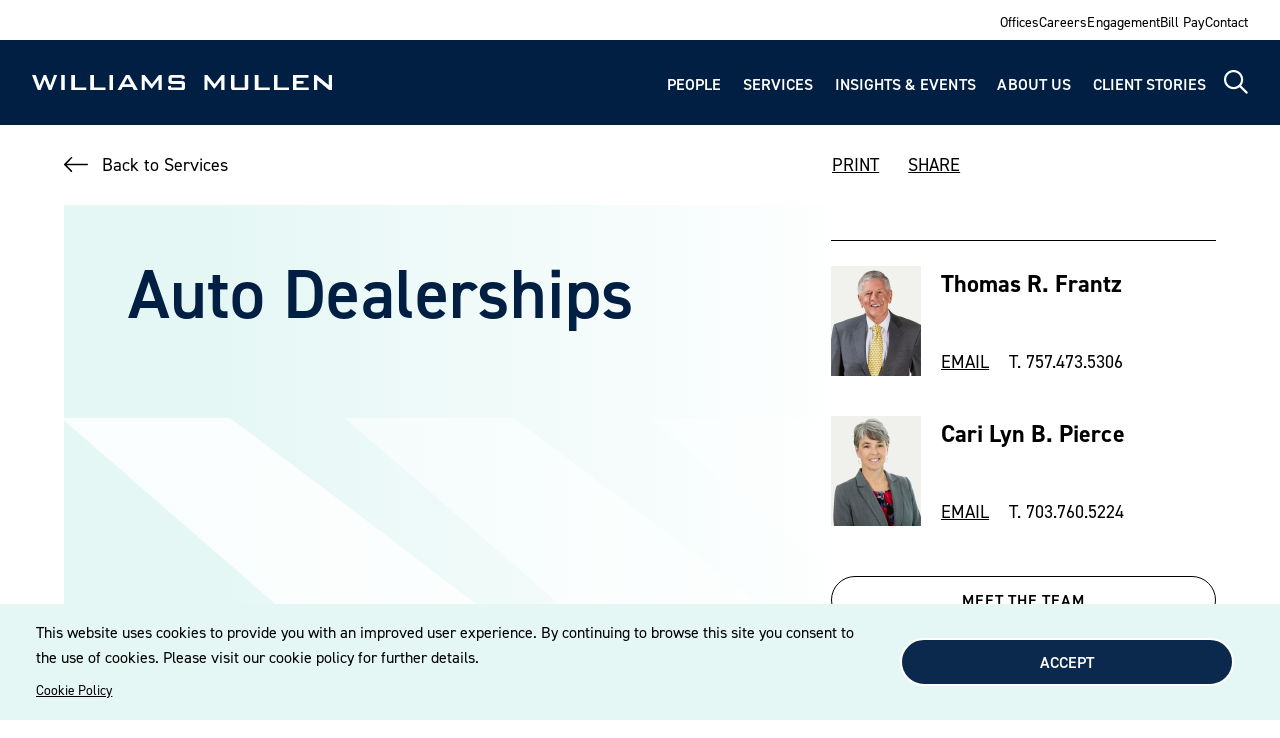

--- FILE ---
content_type: text/html; charset=UTF-8
request_url: https://www.williamsmullen.com/services/industry/auto-dealerships
body_size: 11777
content:
<!DOCTYPE html>
<html lang="en" dir="ltr" prefix="og: https://ogp.me/ns#">
  <head>
    <meta charset="utf-8" />
<script async src="https://www.googletagmanager.com/gtag/js?id=G-7999QZ569J"></script>
<script>window.dataLayer = window.dataLayer || [];function gtag(){dataLayer.push(arguments)};gtag("js", new Date());gtag("set", "developer_id.dMDhkMT", true);gtag("config", "G-7999QZ569J", {"groups":"default","page_placeholder":"PLACEHOLDER_page_location"});</script>
<meta name="description" content="As advisors and counselors to auto dealerships, we offer our clients diverse legal services focused on responsive and efficient problem solving. Our attorneys have years of experience representing dealers throughout the Southeast. We know the auto dealer industry, which gives us an informed perspective in helping to solve your business challenges." />
<link rel="canonical" href="https://www.williamsmullen.com/services/industry/auto-dealerships" />
<meta property="og:site_name" content="Williams Mullen" />
<meta property="og:type" content="website" />
<meta property="og:url" content="https://www.williamsmullen.com/services/industry/auto-dealerships" />
<meta property="og:title" content="Auto Dealerships" />
<meta property="og:image" content="https://www.williamsmullen.com/themes/custom/williams_mullen/images/williams-mullen-finding-yes-logo.png" />
<meta property="og:image:alt" content="Williams Mullen | Finding Yes" />
<meta name="twitter:card" content="summary" />
<meta name="twitter:title" content="Auto Dealerships | Williams Mullen" />
<meta name="twitter:image:alt" content="Williams Mullen | Finding Yes" />
<meta name="twitter:image" content="https://www.williamsmullen.com/themes/custom/williams_mullen/images/williams-mullen-finding-yes-logo.png" />
<meta name="Generator" content="Drupal 10 (https://www.drupal.org)" />
<meta name="MobileOptimized" content="width" />
<meta name="HandheldFriendly" content="true" />
<meta name="viewport" content="width=device-width, initial-scale=1.0" />
<script type="application/ld+json">{
    "@context": "https://schema.org",
    "@graph": [
        {
            "@type": "Organization",
            "@id": "https://www.williamsmullen.com",
            "description": "Williams Mullen is a full-service law firm with approximately 240 attorneys in offices across North Carolina, South Carolina and Virginia. Together, we can help you with Finding Yes.",
            "name": "Williams Mullen",
            "url": "https://www.williamsmullen.com",
            "sameAs": "https://www.facebook.com/williamsmullen",
            "telephone": "+1-804-420-6000",
            "contactPoint": {
                "@type": "ContactPoint",
                "telephone": "+1-804-420-6000",
                "email": "ask@williamsmullen.com",
                "faxnumber": "+1-804-420-6507",
                "contactType": "Customer service"
            },
            "logo": {
                "@type": "ImageObject",
                "representativeOfPage": "True",
                "url": "https://www.williamsmullen.com/themes/custom/williams_mullen/images/williams-mullen-finding-yes-logo.png"
            },
            "address": {
                "@type": "PostalAddress",
                "streetAddress": "200 South 10th Street",
                "addressLocality": "Richmond",
                "addressRegion": "VA",
                "postalCode": "23219",
                "addressCountry": "USA"
            },
            "brand": {
                "@type": "Brand",
                "name": "Williams Mullen"
            }
        }
    ]
}</script>
<link rel="icon" href="/themes/custom/williams_mullen/favicon.ico" type="image/vnd.microsoft.icon" />

    <title>Auto Dealerships | Williams Mullen</title>
    <link rel="stylesheet" media="all" href="/sites/default/files/css/css_0xO5go0T9Fn80z27grocszjR1dkd7G2U106rQtmiTGQ.css?delta=0&amp;language=en&amp;theme=williams_mullen&amp;include=eJxNxksKwCAMBcALST2S-Akl9WnAl1K8fTdddDVTuzR1W0lnk-kFVnv8PVSzrsL4eXEd9A1h4KbLiCVTwqOA5sE0bkBmPGEl4wXVECUJ" />
<link rel="stylesheet" media="all" href="/sites/default/files/css/css_y9Vr_h3gemZcb6Fz6lnRZXCl669TOtShvEP-LniGWBg.css?delta=1&amp;language=en&amp;theme=williams_mullen&amp;include=eJxNxksKwCAMBcALST2S-Akl9WnAl1K8fTdddDVTuzR1W0lnk-kFVnv8PVSzrsL4eXEd9A1h4KbLiCVTwqOA5sE0bkBmPGEl4wXVECUJ" />
<link rel="stylesheet" media="print" href="/sites/default/files/css/css_NozlidQ5-JpTMlyiY4RifLu77FZ04nMqhIwME3F9Nfs.css?delta=2&amp;language=en&amp;theme=williams_mullen&amp;include=eJxNxksKwCAMBcALST2S-Akl9WnAl1K8fTdddDVTuzR1W0lnk-kFVnv8PVSzrsL4eXEd9A1h4KbLiCVTwqOA5sE0bkBmPGEl4wXVECUJ" />
<link rel="stylesheet" media="all" href="//use.typekit.net/rvb2aiv.css" />

    <script type="application/json" data-drupal-selector="drupal-settings-json">{"path":{"baseUrl":"\/","pathPrefix":"","currentPath":"node\/398","currentPathIsAdmin":false,"isFront":false,"currentLanguage":"en"},"pluralDelimiter":"\u0003","suppressDeprecationErrors":true,"google_analytics":{"account":"G-7999QZ569J","trackOutbound":true,"trackMailto":true,"trackTel":true,"trackDownload":true,"trackDownloadExtensions":"7z|aac|arc|arj|asf|asx|avi|bin|csv|doc(x|m)?|dot(x|m)?|exe|flv|gif|gz|gzip|hqx|jar|jpe?g|js|mp(2|3|4|e?g)|mov(ie)?|msi|msp|pdf|phps|png|ppt(x|m)?|pot(x|m)?|pps(x|m)?|ppam|sld(x|m)?|thmx|qtm?|ra(m|r)?|sea|sit|tar|tgz|torrent|txt|wav|wma|wmv|wpd|xls(x|m|b)?|xlt(x|m)|xlam|xml|z|zip"},"cookies":{"cookiesjsr":{"config":{"cookie":{"name":"wmcookie","expires":31536000000,"domain":"","sameSite":"Lax","secure":false},"library":{"libBasePath":"https:\/\/cdn.jsdelivr.net\/gh\/jfeltkamp\/cookiesjsr@1\/dist","libPath":"https:\/\/cdn.jsdelivr.net\/gh\/jfeltkamp\/cookiesjsr@1\/dist\/cookiesjsr.min.js","scrollLimit":0},"callback":{"method":"post","url":"\/cookies\/consent\/callback.json","headers":[]},"interface":{"openSettingsHash":"#editCookieSettings","showDenyAll":false,"denyAllOnLayerClose":false,"settingsAsLink":false,"availableLangs":["en"],"defaultLang":"en","groupConsent":false,"cookieDocs":false}},"services":{"functional":{"id":"functional","services":[{"key":"functional","type":"functional","name":"Required functional","info":{"value":"\u003Ctable\u003E\r\n\t\u003Cthead\u003E\r\n\t\t\u003Ctr\u003E\r\n\t\t\t\u003Cth width=\u002215%\u0022\u003ECookie name\u003C\/th\u003E\r\n\t\t\t\u003Cth width=\u002215%\u0022\u003EDefault expiration time\u003C\/th\u003E\r\n\t\t\t\u003Cth\u003EDescription\u003C\/th\u003E\r\n\t\t\u003C\/tr\u003E\r\n\t\u003C\/thead\u003E\r\n\t\u003Ctbody\u003E\r\n\t\t\u003Ctr\u003E\r\n\t\t\t\u003Ctd\u003E\u003Ccode dir=\u0022ltr\u0022 translate=\u0022no\u0022\u003ESSESS\u0026lt;ID\u0026gt;\u003C\/code\u003E\u003C\/td\u003E\r\n\t\t\t\u003Ctd\u003E1 month\u003C\/td\u003E\r\n\t\t\t\u003Ctd\u003EIf you are logged in to this website, a session cookie is required to identify and connect your browser to your user account in the server backend of this website.\u003C\/td\u003E\r\n\t\t\u003C\/tr\u003E\r\n\t\t\u003Ctr\u003E\r\n\t\t\t\u003Ctd\u003E\u003Ccode dir=\u0022ltr\u0022 translate=\u0022no\u0022\u003Ecookiesjsr\u003C\/code\u003E\u003C\/td\u003E\r\n\t\t\t\u003Ctd\u003E1 year\u003C\/td\u003E\r\n\t\t\t\u003Ctd\u003EWhen you visited this website for the first time, you were asked for your permission to use several services (including those from third parties) that require data to be saved in your browser (cookies, local storage). Your decisions about each service (allow, deny) are stored in this cookie and are reused each time you visit this website.\u003C\/td\u003E\r\n\t\t\u003C\/tr\u003E\r\n\t\u003C\/tbody\u003E\r\n\u003C\/table\u003E\r\n","format":"full_html"},"uri":"","needConsent":false}],"weight":1}},"translation":{"_core":{"default_config_hash":"S5qrJju_o31uC1fwXosZ8Nlja2Wps6Gn0mMCAebY1Zw"},"langcode":"en","bannerText":"This website uses cookies to provide you with an improved user experience. By continuing to browse this site you consent to the use of cookies. Please visit our cookie policy for further details. ","privacyPolicy":"Cookie Policy","privacyUri":"\/CookiePolicy","imprint":"Imprint","imprintUri":"","cookieDocs":"Cookie documentation","cookieDocsUri":"\/cookies\/documentation","officialWebsite":"Official website","denyAll":"Deny","alwaysActive":"Always active","settings":"Cookie settings","acceptAll":"Accept","requiredCookies":"Required cookies","cookieSettings":"Cookie settings","close":"Close","readMore":"Read more","allowed":"Allowed","denied":"Denied","settingsAllServices":"Settings for all services","saveSettings":"Save","default_langcode":"en","disclaimerText":"All cookie information is subject to change by the service providers. We update this information regularly.","disclaimerTextPosition":"above","processorDetailsLabel":"Processor Company Details","processorLabel":"Company","processorWebsiteUrlLabel":"Company Website","processorPrivacyPolicyUrlLabel":"Company Privacy Policy","processorCookiePolicyUrlLabel":"Company Cookie Policy","processorContactLabel":"Data Protection Contact Details","placeholderAcceptAllText":"Accept All Cookies","functional":{"title":"Functional","details":"Cookies are small text files that are placed by your browser on your device in order to store certain information. Using the information that is stored and returned, a website can recognize that you have previously accessed and visited it using the browser on your end device. We use this information to arrange and display the website optimally in accordance with your preferences. Within this process, only the cookie itself is identified on your device. Personal data is only stored following your express consent or where this is absolutely necessary to enable use the service provided by us and accessed by you."}}},"cookiesTexts":{"_core":{"default_config_hash":"S5qrJju_o31uC1fwXosZ8Nlja2Wps6Gn0mMCAebY1Zw"},"langcode":"en","bannerText":"This website uses cookies to provide you with an improved user experience. By continuing to browse this site you consent to the use of cookies. Please visit our cookie policy for further details. ","privacyPolicy":"Cookie Policy","privacyUri":"\/node\/492","imprint":"Imprint","imprintUri":"","cookieDocs":"Cookie documentation","cookieDocsUri":"\/cookies\/documentation","officialWebsite":"Official website","denyAll":"Deny","alwaysActive":"Always active","settings":"Cookie settings","acceptAll":"Accept","requiredCookies":"Required cookies","cookieSettings":"Cookie settings","close":"Close","readMore":"Read more","allowed":"Allowed","denied":"Denied","settingsAllServices":"Settings for all services","saveSettings":"Save","default_langcode":"en","disclaimerText":"All cookie information is subject to change by the service providers. We update this information regularly.","disclaimerTextPosition":"above","processorDetailsLabel":"Processor Company Details","processorLabel":"Company","processorWebsiteUrlLabel":"Company Website","processorPrivacyPolicyUrlLabel":"Company Privacy Policy","processorCookiePolicyUrlLabel":"Company Cookie Policy","processorContactLabel":"Data Protection Contact Details","placeholderAcceptAllText":"Accept All Cookies"},"services":{"functional":{"uuid":"bb5e2d43-c024-4e4f-b355-d74a77284a87","langcode":"en","status":true,"dependencies":[],"_core":{"default_config_hash":"SQkYKY9U6xYDPAOC32rgkrIzkd688kRsm9g25mWdcvM"},"id":"functional","label":"Required functional","group":"functional","info":{"value":"\u003Ctable\u003E\r\n\t\u003Cthead\u003E\r\n\t\t\u003Ctr\u003E\r\n\t\t\t\u003Cth width=\u002215%\u0022\u003ECookie name\u003C\/th\u003E\r\n\t\t\t\u003Cth width=\u002215%\u0022\u003EDefault expiration time\u003C\/th\u003E\r\n\t\t\t\u003Cth\u003EDescription\u003C\/th\u003E\r\n\t\t\u003C\/tr\u003E\r\n\t\u003C\/thead\u003E\r\n\t\u003Ctbody\u003E\r\n\t\t\u003Ctr\u003E\r\n\t\t\t\u003Ctd\u003E\u003Ccode dir=\u0022ltr\u0022 translate=\u0022no\u0022\u003ESSESS\u0026lt;ID\u0026gt;\u003C\/code\u003E\u003C\/td\u003E\r\n\t\t\t\u003Ctd\u003E1 month\u003C\/td\u003E\r\n\t\t\t\u003Ctd\u003EIf you are logged in to this website, a session cookie is required to identify and connect your browser to your user account in the server backend of this website.\u003C\/td\u003E\r\n\t\t\u003C\/tr\u003E\r\n\t\t\u003Ctr\u003E\r\n\t\t\t\u003Ctd\u003E\u003Ccode dir=\u0022ltr\u0022 translate=\u0022no\u0022\u003Ecookiesjsr\u003C\/code\u003E\u003C\/td\u003E\r\n\t\t\t\u003Ctd\u003E1 year\u003C\/td\u003E\r\n\t\t\t\u003Ctd\u003EWhen you visited this website for the first time, you were asked for your permission to use several services (including those from third parties) that require data to be saved in your browser (cookies, local storage). Your decisions about each service (allow, deny) are stored in this cookie and are reused each time you visit this website.\u003C\/td\u003E\r\n\t\t\u003C\/tr\u003E\r\n\t\u003C\/tbody\u003E\r\n\u003C\/table\u003E\r\n","format":"full_html"},"consentRequired":false,"purpose":"Essential functional cookies to provide general functionality","processor":"","processorContact":"","processorUrl":"","processorPrivacyPolicyUrl":"","processorCookiePolicyUrl":"","placeholderMainText":"This content is blocked because required functional cookies have not been accepted.","placeholderAcceptText":"Only accept required functional cookies."}},"groups":{"functional":{"uuid":"3fcc3918-1ee5-427e-8816-eb5efbf73527","langcode":"en","status":true,"dependencies":[],"_core":{"default_config_hash":"aHm4Q63Ge97tcktTa_qmUqJMir45iyGY2lEvvqPW68g"},"id":"functional","label":"Functional","weight":1,"title":"Functional","details":"Cookies are small text files that are placed by your browser on your device in order to store certain information. Using the information that is stored and returned, a website can recognize that you have previously accessed and visited it using the browser on your end device. We use this information to arrange and display the website optimally in accordance with your preferences. Within this process, only the cookie itself is identified on your device. Personal data is only stored following your express consent or where this is absolutely necessary to enable use the service provided by us and accessed by you."},"marketing":{"uuid":"08ada1f0-d31d-4442-93bb-81ca999f2d19","langcode":"en","status":true,"dependencies":[],"_core":{"default_config_hash":"JkP6try0AxX_f4RpFEletep5NHSlVB1BbGw0snW4MO8"},"id":"marketing","label":"Marketing","weight":20,"title":"Marketing","details":"Customer communication and marketing tools."},"performance":{"uuid":"5ad3ffc0-9ee7-4286-9c84-ecaee8dea07e","langcode":"en","status":true,"dependencies":[],"_core":{"default_config_hash":"Jv3uIJviBj7D282Qu1ZpEQwuOEb3lCcDvx-XVHeOJpw"},"id":"performance","label":"Performance","weight":30,"title":"Performance Cookies","details":"Performance cookies collect aggregated information about how our website is used. The purpose of this is to improve its attractiveness, content and functionality. These cookies help us to determine whether, how often and for how long particular sub-pages of our website are accessed and which content users are particularly interested in. Search terms, country, region and (where applicable) the city from which the website is accessed are also recorded, as is the proportion of mobile devices that are used to access the website. We use this information to compile statistical reports that help us tailor the content of our website to your needs and optimize our offer."},"social":{"uuid":"ff4d1a48-8125-4587-8fd1-dcbd4e206f95","langcode":"en","status":true,"dependencies":[],"_core":{"default_config_hash":"w9uS0Ktbh58ffWxW1ue_MKgB_he6iZPMx2Pc6tN4K4o"},"id":"social","label":"Social Plugins","weight":20,"title":"Social Plugins","details":"Social media widgets provide additional content originally published on third party platforms."},"tracking":{"uuid":"f53fabce-59fc-42c1-922b-130fead20f2d","langcode":"en","status":true,"dependencies":[],"_core":{"default_config_hash":"_gYDe3qoEc6L5uYR6zhu5V-3ARLlyis9gl1diq7Tnf4"},"id":"tracking","label":"Tracking","weight":10,"title":"Tracking cookies","details":"Marketing cookies come from external advertising companies (\u0022third-party cookies\u0022) and are used to collect information about the websites visited by the user. The purpose of this is to create and display target group-oriented content and advertising for the user."},"video":{"uuid":"7f569d37-31d7-4574-8a12-864e9d5aee42","langcode":"en","status":true,"dependencies":[],"_core":{"default_config_hash":"w1WnCmP2Xfgx24xbx5u9T27XLF_ZFw5R0MlO-eDDPpQ"},"id":"video","label":"Videos","weight":40,"title":"Video","details":"Video sharing services help to add rich media on the site and increase its visibility."}}},"ckeditor5Premium":{"isMediaInstalled":true},"user":{"uid":0,"permissionsHash":"3d95e63457364582a87b8313b0cdeba168fa86d042413486f29ceecaf7284132"}}</script>
<script src="/sites/default/files/js/js_eF3YErNKCuO1kYneIOFf3z2i0xDQJ_9h4E8JRy5e160.js?scope=header&amp;delta=0&amp;language=en&amp;theme=williams_mullen&amp;include=eJxtjEsKwzAMRC-UxEcyiiKMmrEEVj7k9qU03dRZzfAeM-y-qkTib76iTbzYUNwLJJMRrk050j8YTgWUauS6A2KpwGdChyupjVVs70wT0CZLDmmHsvSPt8iP65_041PkfANACVAU"></script>
<script src="/modules/contrib/cookies/js/cookiesjsr.conf.js?v=10.4.7" defer></script>

  </head>
  <body>
        <a href="#main-content" class="visually-hidden focusable">
      Skip to main content
    </a>
    
      <div class="dialog-off-canvas-main-canvas" data-off-canvas-main-canvas>
    
  
<div  class="layout-container layout-container--service">
                

<div class="print-header">
  <img alt="Williams Mullen" src="/themes/custom/williams_mullen/images/logo.svg" />
</div>


<header  class="header header--sticky">
  <div  class="header__mobile-menu">
          
<nav  class="main-menu__nav-mobile" >
  <div id="main-menu-nav-mobile"  class="main-menu__main-nav-mobile">
    


    
                          
    
<ul  class="main-nav">
        
<li  class="main-nav__item">
                <a href="/people" class="main-nav__link" data-drupal-link-system-path="people">People</a>
          </li>
      
<li  class="main-nav__item">
                <a href="/services" class="main-nav__link" data-drupal-link-system-path="services">Services</a>
          </li>
      
<li  class="main-nav__item">
                <a href="/insights-and-events" class="main-nav__link" data-drupal-link-system-path="insights-and-events">Insights &amp; Events</a>
          </li>
      
<li  class="main-nav__item">
                <a href="/about" class="main-nav__link" data-drupal-link-system-path="node/14">About Us</a>
          </li>
      
<li  class="main-nav__item">
                <a href="/client-stories" class="main-nav__link" data-drupal-link-system-path="node/15">Client Stories</a>
          </li>
  </ul>
  

  </div>

  <div id="top-menu-nav-mobile"  class="main-menu__top-menu">
    


    
                          
    
<ul  class="menu">
        
<li  class="menu__item">
                <a href="/offices" class="menu__link" data-drupal-link-system-path="node/16">Offices</a>
          </li>
      
<li  class="menu__item">
                <a href="/careers" class="menu__link" data-drupal-link-system-path="node/524">Careers</a>
          </li>
      
<li  class="menu__item">
                <a href="/engagement" class="menu__link">Engagement</a>
          </li>
      
<li  class="menu__item">
                <a href="/bill-payments" class="menu__link" data-drupal-link-system-path="node/19">Bill Pay</a>
          </li>
      
<li  class="menu__item">
                <a href="/contact" class="menu__link" data-drupal-link-system-path="node/20">Contact</a>
          </li>
  </ul>
  

  </div>
</nav>
      </div>

      <section  class="header__top">
  <div  class="top__container">
    


    
                          
    
<ul  class="menu">
        
<li  class="menu__item">
                <a href="/offices" class="menu__link" data-drupal-link-system-path="node/16">Offices</a>
          </li>
      
<li  class="menu__item">
                <a href="/careers" class="menu__link" data-drupal-link-system-path="node/524">Careers</a>
          </li>
      
<li  class="menu__item">
                <a href="/engagement" class="menu__link">Engagement</a>
          </li>
      
<li  class="menu__item">
                <a href="/bill-payments" class="menu__link" data-drupal-link-system-path="node/19">Bill Pay</a>
          </li>
      
<li  class="menu__item">
                <a href="/contact" class="menu__link" data-drupal-link-system-path="node/20">Contact</a>
          </li>
  </ul>
  

  </div>
</section>
  
  <section  class="header__container">
    <div  class="header__logo">
              
<a  class="logo-link"
 href="/">
    

  
<img
   class="logo__image"
      src="/themes/custom/williams_mullen/images/logo.svg"
  alt="Logo"
  />

    

  
<img
   class="logo-mobile__image"
      src="/themes/custom/williams_mullen/images/logomobile.svg"
  alt="Logo"
  />
  </a>          </div>
    <div  class="header__menu">
              
<nav id="main-menu-nav"  class="main-menu__nav" >
  <div  class="main-menu__main-nav">
    


    
                          
    
<ul  class="main-nav">
        
<li  class="main-nav__item">
                <a href="/people" class="main-nav__link" data-drupal-link-system-path="people">People</a>
          </li>
      
<li  class="main-nav__item">
                <a href="/services" class="main-nav__link" data-drupal-link-system-path="services">Services</a>
          </li>
      
<li  class="main-nav__item">
                <a href="/insights-and-events" class="main-nav__link" data-drupal-link-system-path="insights-and-events">Insights &amp; Events</a>
          </li>
      
<li  class="main-nav__item">
                <a href="/about" class="main-nav__link" data-drupal-link-system-path="node/14">About Us</a>
          </li>
      
<li  class="main-nav__item">
                <a href="/client-stories" class="main-nav__link" data-drupal-link-system-path="node/15">Client Stories</a>
          </li>
  </ul>
  

  </div>
</nav>
        <a href="/search" id="main-menu-search" class="main-menu__search" aria-label="Site Search">
            <i class="fa-regular fa-magnifying-glass
        "
    
    >
  </i>
        </a>
        <a href="#" id="main-menu-expand" class="main-menu__expand">
            <i class="fa-regular fa-bars main-menu__expand-icon
        "
    
          id="main-menu__expand_icon"
    >
  </i>

            <i class="fa-sharp fa-regular fa-circle-xmark main-menu__close-icon
          hide-icon
        "
          style="color: #80d6d0;"
    
          id="main-menu__close_icon"
    >
  </i>
        </a>
          </div>
  </section>

      <div data-drupal-messages-fallback class="hidden"></div>

  </header>

      
      
  
  <div  class="main">
    <a id="main-content" tabindex="-1"></a>    <main role="main"  class="main-content">
            <div>
    <div  id="block-williams-mullen-cookiesui" class="block">
  
    
        
<div id="cookiesjsr"></div>

  </div>
<div  id="block-williams-mullen-content" class="block">
  
    
      


<article  data-history-node-id="398" class="service">
    <div  class="service__container">
    <div  class="service__top_nav">
      <div  class="top_nav top_nav--left">
        <a href="/services" class="link link--left-arrow">Back to Services</a>
      </div>

      <ul  class="top_nav top_nav--right">
        <li><a onclick="window.print();return false;">PRINT</a></li>
        <li  class="social-share">
	<script type="text/javascript" src="//platform-api.sharethis.com/js/sharethis.js#property=#{property?._id}&product=custom-share-buttons&source=platform"></script>
	<span>SHARE</span>
	<ul  class="social-share__share-options">
		<li  class="share-options__share-link">
			<span data-network="linkedin" data-title="Auto Dealerships | Williams Mullen" class="st-custom-button">
				<i class="fa-brands fa-linkedin-in"></i>
			</span>
		</li>
		<li  class="share-options__share-link">
			<span data-network="twitter" data-title="Auto Dealerships | Williams Mullen" class="st-custom-button">
				<i class="fa-brands fa-x-twitter"></i>
			</span>
		</li>
		<li  class="share-options__share-link">
			<span data-network="facebook" data-title="Auto Dealerships | Williams Mullen" class="st-custom-button">
				<i class="fa-brands fa-facebook"></i>
			</span>
		</li>
		<li  class="share-options__share-link">
			<span data-network="email" data-title="Auto Dealerships | Williams Mullen" class="st-custom-button">
				<i class="fa-solid fa-envelope"></i>
			</span>
		</li>
	</ul>
</li>
      </ul>
    </div>

        
  
  
<div  class="service_header">
  <div  class="service_header__container">
    <div  class="service_header__title">
        
<h1  class="heading">
      Auto Dealerships
  </h1>
          </div>    

    <div  class="service_header__team">
      <div  class="service_header__team_container showkeymembers">
                  
    
                                        
                        
        
        
        
                  
        
                        
                                      
                        
        
        
        
                  
        
                        
  
            <div  class="service_header__team_member">
      <div  class="service_header__picture">
        <img loading="lazy" src="/sites/default/files/styles/service_team_member_thumbnail/public/2023-11/Frantz_Tom_2023_v1_1711x2100px.jpg?itok=_1O3qvrt" width="180" height="220" alt="Thomas R. Frantz Williams Mullen Headshot" />




    </div>
    <div  class="service_header__info">
    <div  class="service_header__name_title">
      <div  class="service_header__info_name">
        
<a  class="link"
 href="/people/thomas-r-frantz">
 Thomas R. Frantz</a>      </div>
      <div  class="service_header__info_title">
        
      </div>
    </div>
    <div  class="service_header__info_contact">
      <div  class="info_contact_email">
        <div  class="only-print">tfrantz@williamsmullen.com</div>
        <a href="mailto:tfrantz@williamsmullen.com" class="disclaimer_email">EMAIL</a></div>
      <div  class="info_contact_phone info_contact_phone--no_link">T.&nbsp;757.473.5306</div>
      <div  class="info_contact_phone info_contact_phone--with_link">T.&nbsp;
<a  class="tel"
 href="tel:7574735306">
757.473.5306</a></div>
    </div>
  </div>
</div>


          <div  class="service_header__team_member service_header__team_member--last">
      <div  class="service_header__picture">
        <img loading="lazy" src="/sites/default/files/styles/service_team_member_thumbnail/public/2024-01/Pierce_Cari_2022_1054x1294px.png?itok=7zS8rhSA" width="180" height="220" alt="Cari Lyn B. Pierce Photo" />




    </div>
    <div  class="service_header__info">
    <div  class="service_header__name_title">
      <div  class="service_header__info_name">
        
<a  class="link"
 href="/people/cari-lyn-b-pierce">
 Cari Lyn B. Pierce</a>      </div>
      <div  class="service_header__info_title">
        
      </div>
    </div>
    <div  class="service_header__info_contact">
      <div  class="info_contact_email">
        <div  class="only-print">cpierce@williamsmullen.com</div>
        <a href="mailto:cpierce@williamsmullen.com" class="disclaimer_email">EMAIL</a></div>
      <div  class="info_contact_phone info_contact_phone--no_link">T.&nbsp;703.760.5224</div>
      <div  class="info_contact_phone info_contact_phone--with_link">T.&nbsp;
<a  class="tel"
 href="tel:7037605224">
703.760.5224</a></div>
    </div>
  </div>
</div>


              
                          <div  class="main-cta">
          
<a  class="link"
 href="/people?f[0]=industry:398">
MEET THE TEAM</a>          </div>
              </div>
    </div>
  </div>
</div>
  </div>

      
  
  
  


<div  class="service__menu" id="service_menu_nav">
  <ul>
    <li><a href="#overview" id="menu_service_overview">Overview</a></li>
    
          <li><a href="#related_services" id="menu_service_related_services">Related Services</a></li>
    
          <li><a href="#insights-and-events" id="menu_service_insights">Related Insights & Events</a></li>
    
      </ul>
</div>



<div  class="service__wrapped">
  <div  class="service__overview_content" id="overview">
    

            <div class="text-long"><p>As advisors and counselors to auto dealerships, we offer our clients diverse legal services focused on responsive and efficient problem solving. Our attorneys have years of experience representing dealers throughout the Southeast. We know the auto dealer industry, which gives us an informed perspective in helping to solve your business challenges.</p><p><strong>We can help you with:</strong></p><p><strong>Dealership Transactions</strong></p><ul><li>acquisition, sale and financing of dealerships</li><li>due diligence</li><li>manufacturer applications</li><li>franchise issues, including manufacturer right of first refusal and general manager appointments and transfers</li><li>transfer, assignment and assumption of vendor agreements, security agreements, consignment sales agreements and distributorship agreements</li><li>dealership valuation issues</li></ul><p><strong>Business Advisory Counsel</strong></p><ul><li>selection, formation and structuring of appropriate business entities</li><li>shareholder buy/sell agreements, buyout agreements and voting agreements</li><li>stock options, family limited partnerships and land trusts</li><li>regulatory compliance</li></ul><p><strong>Tax and Estate Planning</strong></p><ul><li>federal, state, and local tax matters</li><li>tax controversies</li><li>estate planning</li></ul><p><strong>Manufacturer and Franchise Issues</strong></p><ul><li>guidance on franchise law</li><li>franchise litigation</li></ul><p><strong>Employee Benefits</strong></p><ul><li>employee benefits guidance including ESOPs, 401(k) plans, pension plans, health plans, disability plans, cafeteria plans, nonqualified deferred compensation, stock-based compensation, severance arrangements, and executive compensation</li></ul><p><strong>Real Estate</strong></p><ul><li>land use and zoning</li><li>site plan approval</li><li>leasing, acquisitions and sales</li><li>complex financings</li></ul><p><strong>Employment Law</strong></p><ul><li>employment agreements including non-competes, confidentiality and severance agreements</li><li>employment policies and procedures development</li><li>union and labor law counsel, including NLRB proceedings, union election campaigns and negotiation of collective bargaining agreements</li></ul><p><strong>Worksite Enforcement &amp; Immigration Compliance</strong></p><ul><li>immigration compliance</li><li>VISAs</li><li>IRS or ICE audits</li></ul><p><strong>Intellectual Property, Advertising and Technology</strong></p><ul><li>technology transfers</li><li>technical assistance agreements</li><li>software and hardware licenses</li><li>software development agreements</li><li>computer licenses</li><li>web hosting agreements and internet and cyberspace law</li><li>advertising and marketing laws including: the Truth-in-Lending Act, Fair Credit Reporting Act, Trade Commission Rules and Federal and State Anti-Spam laws</li></ul><p><strong>Litigation</strong></p><ul><li>insurance coverage claims</li><li>premises liability</li><li>lemon law issues</li><li>general commercial litigation&nbsp;</li></ul></div>
      
    <div  class="service__overview_gradient" id="service-overview-gradient"></div>
  </div>

  <a  class="service__viewmore" id="service-view-more-btn">
    View More
  </a>
  <a  class="service__viewless" id="service-view-less-btn">
    View Less
  </a>
</div>
  <div  class="flexible_content">
    
  </div>


              
          
          
          
          
          
          
          
          
      
            
   

  
  

<div  class="related-services__container" id="related_services">
  
          <div  class="related-services__related-services related-services__related-services--column" >
        
<h3  class="heading">
      Related Services
  </h3>

      <ul id="related-services-list">
         
          <li>
            
<a  class="link"
 href="/services/practice/corporate">
Corporate</a>          </li>
         
          <li>
            
<a  class="link"
 href="/services/practice/employee-benefits-executive-compensation">
Employee Benefits &amp; Executive Compensation</a>          </li>
         
          <li>
            
<a  class="link"
 href="/services/practice/labor-employment-immigration">
Labor, Employment &amp; Immigration</a>          </li>
         
          <li>
            
<a  class="link"
 href="/services/practice/litigation">
Litigation</a>          </li>
         
          <li>
            
<a  class="link"
 href="/services/industry/manufacturing">
Manufacturing</a>          </li>
         
          <li>
            
<a  class="link"
 href="/services/practice/mergers-acquisitions">
Mergers &amp; Acquisitions</a>          </li>
         
          <li>
            
<a  class="link"
 href="/services/practice/private-client-fiduciary-services">
Private Client &amp; Fiduciary Services</a>          </li>
         
          <li>
            
<a  class="link"
 href="/services/practice/real-estate">
Real Estate</a>          </li>
         
          <li>
            
<a  class="link"
 href="/services/practice/tax-law">
Tax Law</a>          </li>
              </ul>    
    </div>
  
      
</div>

  <div  class="related-services__container related-services__container--no-top-margin" id="related_services">
  <div  class="related-services__related_gradient" id="related-services-gradient"></div>  
  <a  class="related-services__viewmore" id="related-services-view-more-btn">
    View More
  </a>
  <a  class="related-services__viewless" id="related-services-view-less-btn">
    View Less
  </a>
</div>
    
  
                                
                  
                  
        
              
            
                          
                          
                  
                                        
            
                                
        
      
                                
                  
                  
        
              
            
                          
                          
                  
        
            
                                
        
      
                                
                  
                  
        
              
            
                          
                          
                  
        
            
                                
        
      
  <div  class="service__wrapped">
        
  <div  class="block-component block-component--insights_events_related insights_events_related" id="insights-and-events">
    <div  class="insights_events_related__container">
      <div  class="insights_events_related__title">
          
<h3  class="heading">
      Related Insights & Events
  </h3>
      </div>

      <div  class="insights_events_related__container--inner">        
        
  
  
<div  class="ie_item__container">
      <div  class="ie_item__with_image">
      <div  class="ie_item__with_image__image">
        
            <div>  <img loading="lazy" src="/sites/default/files/styles/insights_events_related_image/public/2023-12/wm--insights---placeholder--firm-news.jpg?itok=ky6yBVRm" width="386" height="206" alt="Firm News" />


</div>
      
              </div>
      <div  class="ie_item__with_image__text">
    
  <div  class="ie_item__date_category">
    <span  class="date">04.01.2025</span> <span  class="category">Firm News
          </span>
  </div>

  <div  class="ie_item__title">
      
<h4  class="heading">
      
<a  class="link"
 href="/insights/news/firm-news/williams-mullen-represents-sheehy-purchase-chantilly-hyundai-genesis">
Williams Mullen Represents Sheehy in Purchase of Chantilly Hyundai Genesis</a>  </h4>
  </div>

  
      <div  class="ie_item__link">
      
<a  class="link link--right-arrow"
 href="/insights/news/firm-news/williams-mullen-represents-sheehy-purchase-chantilly-hyundai-genesis">
Learn More</a>    </div>
  
  
        </div></div>
  </div>
  

<div  class="ie_item__container">
    
  <div  class="ie_item__date_category">
    <span  class="date">11.01.2024</span> <span  class="category">Firm News
          </span>
  </div>

  <div  class="ie_item__title">
      
<h4  class="heading">
      
<a  class="link"
 href="/insights/news/firm-news/williams-mullen-represents-sheehy-purchase-bill-kidds-toyota-and-volvo">
Williams Mullen Represents Sheehy in Purchase of Bill Kidd’s Toyota and Volvo</a>  </h4>
  </div>

  
      <div  class="ie_item__link">
      
<a  class="link link--right-arrow"
 href="/insights/news/firm-news/williams-mullen-represents-sheehy-purchase-bill-kidds-toyota-and-volvo">
Learn More</a>    </div>
  
  
  </div>
  

<div  class="ie_item__container">
    
  <div  class="ie_item__date_category">
    <span  class="date">03.03.2023</span> <span  class="category">Firm News
          </span>
  </div>

  <div  class="ie_item__title">
      
<h4  class="heading">
      
<a  class="link"
 href="/insights/news/firm-news/williams-mullen-represents-sheehy-auto-sale-dealership">
Williams Mullen Represents Sheehy Auto in Sale of Dealership</a>  </h4>
  </div>

  
      <div  class="ie_item__link">
      
<a  class="link link--right-arrow"
 href="/insights/news/firm-news/williams-mullen-represents-sheehy-auto-sale-dealership">
Learn More</a>    </div>
  
  
  </div>
      </div>

              <div  class="main-cta">
          
<a  class="link"
 href="/insights-and-events?f%5B0%5D=facet_i_e_related_services%3A398">
View All Related Insights &amp; Events</a>        </div>
          </div>
  </div>
  </div>


  <div  class="flexible_content">
    
  </div>
</article>

  </div>

  </div>

      </main>

                    
<footer  class="footer">
  <div  class="footer__container">

                          <div  class="pre-footer">
    <div  id="block-williamsmullenprefootercta" class="block">
  
    
            <div  class="footer-menu">
  <div id="footer-nav"  class="footer-menu__footer-nav">
    


    
                          
    
<ul  class="footer-nav">
        
<li  class="footer-nav__item">
                <a href="/contact" class="footer-nav__link" data-drupal-link-system-path="node/20">Get in Touch</a>
          </li>
      
<li  class="footer-nav__item">
                <a href="/subscribe" class="footer-nav__link">Subscribe</a>
          </li>
  </ul>
  
  </div>
</div>

  
      <div  class="pre-footer__footer-text">
      Contact us today and discover how our experienced team can assist you. Subscribe to our mailing list for the latest legal updates, insights and upcoming events delivered straight to your inbox.
    </div>
  
      <div  class="pre-footer__contact-button">
      
<a  class="contact-button"
 href="/contact">
CONTACT US</a>    </div>
  
  </div>

  </div>

      
    
          <div  class="footer__mobile-social-links">
                  
<div  class="social-links">
              
<a  class="social-links__social-link"
    target="_blank" 
    aria-label="LinkedIn" 
 href="https://www.linkedin.com/company/williams-mullen/">
        <i class="fa-brands fa-linkedin-in
        "
    
    >
  </i>
    </a>  
              
<a  class="social-links__social-link"
    target="_blank" 
    aria-label="Twitter" 
 href="https://twitter.com/WilliamsMullen">
        <i class="fa-brands fa-x-twitter
        "
    
    >
  </i>
    </a>  
              
<a  class="social-links__social-link"
    target="_blank" 
    aria-label="Facebook" 
 href="https://www.facebook.com/williamsmullen">
        <i class="fa-brands fa-facebook-f
        "
    
    >
  </i>
    </a>  
              
<a  class="social-links__social-link"
    target="_blank" 
    aria-label="Youtube" 
 href="https://www.youtube.com/williamsmullen">
        <i class="fa-brands fa-youtube
        "
    
    >
  </i>
    </a>  
              
<a  class="social-links__social-link"
    target="_blank" 
    aria-label="Instagram" 
 href="https://www.instagram.com/williams.mullen/">
        <i class="fa-brands fa-instagram
        "
    
    >
  </i>
    </a>  </div>
              </div>
    
    <hr  class="footer__footer-bottom-sep">

    <div  class="footer__footer-bottom">
              <div  class="footer__footer-logo">
          

  
<img
   class="logo-footer__image"
      src="/themes/custom/williams_mullen/images/logo_footer.svg"
  alt="Logo"
  />
        </div>
      
              <div  class="footer__footer-legal">
          <ul  class="footer__footer-legal-list">
            <li>&copy; 2025 Williams Mullen</li>
            <li>
              


    
                          
    
<ul  class="menu">
        
<li  class="menu__item">
                <a href="/CookiePolicy" class="menu__link" data-drupal-link-system-path="node/492">Cookie Policy </a>
          </li>
      
<li  class="menu__item">
                <a href="/disclaimer" class="menu__link" data-drupal-link-system-path="node/523">Disclaimer</a>
          </li>
      
<li  class="menu__item">
                <a href="/privacy" class="menu__link" data-drupal-link-system-path="node/522">Privacy Policy </a>
          </li>
  </ul>
  

            </li>
          </ul>
        </div>
      
              <div  class="footer__footer-social-links">
                      
<div  class="social-links">
              
<a  class="social-links__social-link"
    target="_blank" 
    aria-label="LinkedIn" 
 href="https://www.linkedin.com/company/williams-mullen/">
        <i class="fa-brands fa-linkedin-in
        "
    
    >
  </i>
    </a>  
              
<a  class="social-links__social-link"
    target="_blank" 
    aria-label="Twitter" 
 href="https://twitter.com/WilliamsMullen">
        <i class="fa-brands fa-x-twitter
        "
    
    >
  </i>
    </a>  
              
<a  class="social-links__social-link"
    target="_blank" 
    aria-label="Facebook" 
 href="https://www.facebook.com/williamsmullen">
        <i class="fa-brands fa-facebook-f
        "
    
    >
  </i>
    </a>  
              
<a  class="social-links__social-link"
    target="_blank" 
    aria-label="Youtube" 
 href="https://www.youtube.com/williamsmullen">
        <i class="fa-brands fa-youtube
        "
    
    >
  </i>
    </a>  
              
<a  class="social-links__social-link"
    target="_blank" 
    aria-label="Instagram" 
 href="https://www.instagram.com/williams.mullen/">
        <i class="fa-brands fa-instagram
        "
    
    >
  </i>
    </a>  </div>
                  </div>
          </div>
  </div>
</footer>

<div id="modals"></div>
      </div>
</div>

  </div>

    
    <script src="/sites/default/files/js/js_lzE_KMleOXl4pGf9rPnoScdNYYcILvJQ43RybOlv9FQ.js?scope=footer&amp;delta=0&amp;language=en&amp;theme=williams_mullen&amp;include=eJxtjEsKwzAMRC-UxEcyiiKMmrEEVj7k9qU03dRZzfAeM-y-qkTib76iTbzYUNwLJJMRrk050j8YTgWUauS6A2KpwGdChyupjVVs70wT0CZLDmmHsvSPt8iP65_041PkfANACVAU"></script>
<script src="https://cdn.jsdelivr.net/gh/jfeltkamp/cookiesjsr@1/dist/cookiesjsr-preloader.min.js" defer></script>
<script src="/sites/default/files/js/js_9JJ_caztdi5Wd06POq3MrD7Jw28IFHl05IddZD4MPA4.js?scope=footer&amp;delta=2&amp;language=en&amp;theme=williams_mullen&amp;include=eJxtjEsKwzAMRC-UxEcyiiKMmrEEVj7k9qU03dRZzfAeM-y-qkTib76iTbzYUNwLJJMRrk050j8YTgWUauS6A2KpwGdChyupjVVs70wT0CZLDmmHsvSPt8iP65_041PkfANACVAU"></script>
<script src="//kit.fontawesome.com/793c4323e4.js"></script>
<script src="/sites/default/files/js/js_akz6rfmZkEr3st-MjX_WPxX56hXUYHy1aYeybILE6C4.js?scope=footer&amp;delta=4&amp;language=en&amp;theme=williams_mullen&amp;include=eJxtjEsKwzAMRC-UxEcyiiKMmrEEVj7k9qU03dRZzfAeM-y-qkTib76iTbzYUNwLJJMRrk050j8YTgWUauS6A2KpwGdChyupjVVs70wT0CZLDmmHsvSPt8iP65_041PkfANACVAU"></script>

  </body>
</html>


--- FILE ---
content_type: text/css
request_url: https://www.williamsmullen.com/sites/default/files/css/css_y9Vr_h3gemZcb6Fz6lnRZXCl669TOtShvEP-LniGWBg.css?delta=1&language=en&theme=williams_mullen&include=eJxNxksKwCAMBcALST2S-Akl9WnAl1K8fTdddDVTuzR1W0lnk-kFVnv8PVSzrsL4eXEd9A1h4KbLiCVTwqOA5sE0bkBmPGEl4wXVECUJ
body_size: 46339
content:
/* @license GPL-2.0-or-later https://www.drupal.org/licensing/faq */
html{line-height:1.15;-webkit-text-size-adjust:100%}body{margin:0}main{display:block}h1{font-size:2em;margin:.67em 0}hr{box-sizing:content-box;height:0;overflow:visible}pre{font-family:monospace,monospace;font-size:1em}a{background-color:transparent}abbr[title]{border-bottom:none;text-decoration:underline;-webkit-text-decoration:underline dotted;text-decoration:underline dotted}b,strong{font-weight:bolder}code,kbd,samp{font-family:monospace,monospace;font-size:1em}small{font-size:80%}sub,sup{font-size:75%;line-height:0;position:relative;vertical-align:baseline}sub{bottom:-0.25em}sup{top:-0.5em}img{border-style:none}button,input,optgroup,select,textarea{font-family:inherit;font-size:100%;line-height:1.15;margin:0}button,input{overflow:visible}button,select{text-transform:none}button,[type=button],[type=reset],[type=submit]{-webkit-appearance:button}button::-moz-focus-inner,[type=button]::-moz-focus-inner,[type=reset]::-moz-focus-inner,[type=submit]::-moz-focus-inner{border-style:none;padding:0}button:-moz-focusring,[type=button]:-moz-focusring,[type=reset]:-moz-focusring,[type=submit]:-moz-focusring{outline:1px dotted ButtonText}fieldset{padding:.35em .75em .625em}legend{box-sizing:border-box;color:inherit;display:table;max-width:100%;padding:0;white-space:normal}progress{vertical-align:baseline}textarea{overflow:auto}[type=checkbox],[type=radio]{box-sizing:border-box;padding:0}[type=number]::-webkit-inner-spin-button,[type=number]::-webkit-outer-spin-button{height:auto}[type=search]{-webkit-appearance:textfield;outline-offset:-2px}[type=search]::-webkit-search-decoration{-webkit-appearance:none}::-webkit-file-upload-button{-webkit-appearance:button;font:inherit}details{display:block}summary{display:list-item}template{display:none}[hidden]{display:none}:root{--c-blue:#004e91;--c-navy:#001f43;--c-lighternavy:#052C5A;--c-teal:#00aca0;--c-green:#43b02a;--c-leaf:#4a7729;--c-magenta:#a20067;--c-purple:#470a68;--c-linen:#dc8633;--c-black:#000000;--c-dark-gray:#707070;--c-gray:#cbcbcb;--c-ecru:#f0f0ed;--c-white:#ffffff;--c-text:#000000;--c-menu:#ffffff;--c-text-inverse:#ffffff;--c-background:#ffffff;--c-primary:#004e91;--c-secondary:#00aca0;--c-accent:#001f43;--c-highlight:#80d6d0;--c-highlight-high:#e5f7f5;--c-muted:#f0f0ed;--c-warning:#dc8633;--c-error:#a20067;--c-message:#470a68}.cl-colors{padding:1rem}.cl-colors__list{display:flex;flex-wrap:wrap;margin:0 0 2rem;padding:0}.cl-colors__item{list-style:none;padding:1rem 2rem;transition:all .4s;flex:1 1 20%;min-width:150px;min-height:150px;display:flex;justify-content:center;align-items:flex-end}:root{--c-blue:#004e91;--c-navy:#001f43;--c-lighternavy:#052C5A;--c-teal:#00aca0;--c-green:#43b02a;--c-leaf:#4a7729;--c-magenta:#a20067;--c-purple:#470a68;--c-linen:#dc8633;--c-black:#000000;--c-dark-gray:#707070;--c-gray:#cbcbcb;--c-ecru:#f0f0ed;--c-white:#ffffff;--c-text:#000000;--c-menu:#ffffff;--c-text-inverse:#ffffff;--c-background:#ffffff;--c-primary:#004e91;--c-secondary:#00aca0;--c-accent:#001f43;--c-highlight:#80d6d0;--c-highlight-high:#e5f7f5;--c-muted:#f0f0ed;--c-warning:#dc8633;--c-error:#a20067;--c-message:#470a68}.motion{padding:0 1rem}@media(min-width:920px){.motion__grid{display:flex;flex-wrap:wrap}}@media(min-width:920px){.motion__grid-item{margin-bottom:1rem;margin-right:1rem;width:49%}.motion__grid-item:nth-child(2n){margin-right:0}}.demo-motion{background-color:var(--c-highlight-high);border-radius:2px;cursor:pointer;padding:3rem;text-align:center}.demo-motion::before{content:"Duration: 0.3s";display:block}.demo-motion::after{content:"Timing Function: ease-in-out"}.demo-motion span{display:block;margin:.25rem}.demo-motion--fade{transition:all .3s ease-in-out}.demo-motion--fade:hover{background-color:var(--c-accent);color:var(--c-muted)}.demo-motion--slide-up{transition:transform .4s ease-in}.demo-motion--slide-up::before{content:"Duration: 0.4s";display:block}.demo-motion--slide-up::after{content:"Timing Function: ease-in"}.demo-motion--slide-up:hover{transform:translateY(-10px)}.demo-motion--slide-down{transition:transform .2s linear}.demo-motion--slide-down::before{content:"Duration: 0.2s";display:block}.demo-motion--slide-down::after{content:"Timing Function: linear"}.demo-motion--slide-down:hover{transform:translateY(10px)}.demo-motion--expand{transition:transform .3s cubic-bezier(0.17,0.67,0.83,0.67)}.demo-motion--expand::before{content:"Duration: 0.3s";display:block}.demo-motion--expand::after{content:"Timing Function: cubic-bezier(.17,.67,.83,.67)"}.demo-motion--expand:hover{transform:scale(1.03)}html{box-sizing:border-box;scroll-behavior:smooth}body{background-color:var(--c-background);color:var(--c-text);font-family:"din-2014",sans-serif;font-size:1rem;line-height:1.6;font-variant-ligatures:no-common-ligatures}*{font-variant-ligatures:none}iframe{border:none}a{color:var(--c-text);text-decoration:underline;font-weight:400;letter-spacing:.03px}a:hover{color:var(--c-highlight)}*,*::after,*::before{box-sizing:inherit}.main{transition:opacity .8s ease;display:block}.visually-hidden{position:absolute !important;clip:rect(1px,1px,1px,1px);overflow:hidden;height:1px;width:1px;word-wrap:normal}.video_responsive{height:0;overflow:hidden;padding-bottom:56.25%;padding-top:30px;position:relative}.video_responsive iframe.media-oembed-content{height:100%;left:0;position:absolute;top:0;width:100%;border:none}.text-color-highlight{color:var(--c-highlight)}.text-color-highlight-high{color:var(--c-highlight-high)}.text-color-secondary{color:var(--c-teal)}.only-print{display:none}input{border-radius:0}select{-webkit-appearance:none;-moz-appearance:none;background-color:var(--c-white);appearance:none;border-radius:0;color:var(--c-text);border:1px solid var(--c-text)}.cookiesjsr-banner{background-color:var(--c-highlight-high)}.cookiesjsr-banner--text{color:var(--c-text)}.cookiesjsr-banner--links a{color:var(--c-text)}.cookiesjsr-banner--links a:hover{color:var(--c-highlight)}.cookiesjsr-banner--info{width:80%;margin-bottom:0}.cookiesjsr-banner--action{width:20%}.cookiesjsr-settings{display:none}.cookiesjsr-btn.allowAll{background-color:var(--c-navy);color:var(--c-white);border-radius:30px;font-size:1rem;font-weight:600}.cookiesjsr-btn.allowAll:hover{background-color:var(--c-highlight);color:var(--c-navy);transform:unset}input{border-radius:0}select{-webkit-appearance:none;-moz-appearance:none;background-color:var(--c-white);appearance:none;border-radius:0;color:var(--c-text);border:1px solid var(--c-text)}.cookiesjsr-banner{background-color:var(--c-highlight-high)}.cookiesjsr-banner--text{color:var(--c-text)}.cookiesjsr-banner--links a{color:var(--c-text)}.cookiesjsr-banner--links a:hover{color:var(--c-highlight)}.cookiesjsr-banner--info{width:100%;margin-bottom:0}@media(min-width:720px){.cookiesjsr-banner--info{width:60%}}@media(min-width:920px){.cookiesjsr-banner--info{width:70%}}@media(min-width:1600px){.cookiesjsr-banner--info{width:80%}}.cookiesjsr-banner--action{width:100%}@media(min-width:720px){.cookiesjsr-banner--action{width:40%}}@media(min-width:920px){.cookiesjsr-banner--action{width:30%}}@media(min-width:1600px){.cookiesjsr-banner--action{width:20%}}.cookiesjsr-settings{display:none}.cookiesjsr-btn.allowAll{background-color:var(--c-navy);color:var(--c-white);border-radius:30px;font-size:1rem;font-weight:600}.cookiesjsr-btn.allowAll:hover{background-color:var(--c-highlight);color:var(--c-navy);transform:unset}input{border-radius:0}select{-webkit-appearance:none;-moz-appearance:none;background-color:var(--c-white);appearance:none;border-radius:0;color:var(--c-text);border:1px solid var(--c-text)}.block-component{width:100%;position:relative;margin-top:60px}@media(min-width:920px){.block-component{margin-top:60px}}@media(min-width:1200px){.block-component{margin-top:60px}}.block-component--insights_events{max-width:1600px;width:100%;margin:0 auto;padding:0 2rem;margin-top:60px}@media(min-width:320px){.block-component--insights_events{padding:0 2rem}}@media(min-width:1600px){.block-component--insights_events{padding-left:calc(2rem + calc(-50vw + calc(1600px / 2)));padding-right:calc(2rem + calc(-50vw + calc(1600px / 2)))}}@media(min-width:920px){.block-component--insights_events{margin-top:60px}}@media(min-width:1200px){.block-component--insights_events{margin-top:60px}}.block-component--curated-content{padding:0}.homepage .block-component{margin-top:120px}@media(min-width:920px){.homepage .block-component{margin-top:120px}}@media(min-width:1200px){.homepage .block-component{margin-top:120px}}.layout-container--page .block-component--curated-content{margin-top:0}.disclaimer_container{display:flex;flex-direction:column;position:fixed;top:0;left:0;z-index:1000;background-color:rgba(0,0,0,.8);width:100%;height:100%;align-items:center;justify-content:center}.disclaimer_content{display:flex;flex-direction:column;justify-content:center;align-items:center;width:90%;max-width:1600px;padding:50px;background-color:var(--c-accent);color:var(--c-white)}.disclaimer_content a{color:var(--c-white)}.disclaimer_close{width:90%;max-width:1600px;text-align:right;color:var(--c-white)}.disclaimer_close a{color:var(--c-white);cursor:pointer}.disclaimer_close a:focus{border:1px solid var(--c-white);border-radius:15px;padding:1px 15px}a.disclaimer_agree{cursor:pointer;padding:5px 20px;background-color:var(--c-accent);border:1px solid var(--c-white);color:var(--c-white);text-decoration:none;border-radius:30px;transition:all .3s ease-in-out}a.disclaimer_agree:hover{background-color:var(--c-highlight);border:1px solid var(--c-navy);color:var(--c-accent)}a.disclaimer_agree:focus{background-color:var(--c-highlight);border:1px solid var(--c-navy);color:var(--c-accent)}.with_disclaimer{overflow:hidden}.protected-pages-enter-password{max-width:1080px;width:100%;margin:0 auto;padding:0 2rem;text-align:center;margin-top:3rem}@media(min-width:320px){.protected-pages-enter-password{padding:0 2rem}}@media(min-width:1080px){.protected-pages-enter-password{padding-left:calc(2rem + calc(-50vw + calc(1080px / 2)));padding-right:calc(2rem + calc(-50vw + calc(1080px / 2)))}}.protected-pages-enter-password .form-fieldset{margin:auto}.protected-pages-enter-password .form-fieldset .form-item{max-width:100%;margin:0 0 2rem 0}.protected-pages-enter-password .form-fieldset .form-item .form-item__label{margin:0}.protected-pages-enter-password .protected_pages_description{font-size:1rem;line-height:1.5rem}@media(min-width:720px){.protected-pages-enter-password .protected_pages_description{font-size:1.125rem;line-height:1.875rem}}@media(min-width:920px){.protected-pages-enter-password .protected_pages_description{font-size:1.15rem;line-height:2.0625rem}}@media(min-width:1200px){.protected-pages-enter-password .protected_pages_description{font-size:1.25rem;line-height:2.15rem}}@media(min-width:1600px){.protected-pages-enter-password .protected_pages_description{font-size:1.5rem;line-height:2.25rem}}.protected-pages-enter-password .protected_pages_description strong{font-weight:400}.protected-pages-enter-password #edit-submit{margin:auto;width:90%;line-height:1;display:block;background-color:var(--c-white);color:var(--c-text);text-transform:uppercase;font-size:1rem !important;font-weight:600;border:1px solid var(--c-black);border-radius:50px;padding:15px 0;letter-spacing:.8px;text-align:center;text-decoration:none;transition:all .3s ease}.protected-pages-enter-password #edit-submit:hover{color:var(--c-accent);background-color:var(--c-highlight);border:1px solid var(--c-highlight)}@media(min-width:720px){.protected-pages-enter-password #edit-submit{max-width:200px}}.protected-pages-enter-password fieldset#edit-protected-page-enter-password{max-width:100%}.protected-pages-enter-password label.js-form-required.form-required.form-item__label{font-size:1rem;line-height:1.5rem}@media(min-width:720px){.protected-pages-enter-password label.js-form-required.form-required.form-item__label{font-size:1.125rem;line-height:1.875rem}}@media(min-width:920px){.protected-pages-enter-password label.js-form-required.form-required.form-item__label{font-size:1.15rem;line-height:2.0625rem}}@media(min-width:1200px){.protected-pages-enter-password label.js-form-required.form-required.form-item__label{font-size:1.25rem;line-height:2.15rem}}@media(min-width:1600px){.protected-pages-enter-password label.js-form-required.form-required.form-item__label{font-size:1.5rem;line-height:2.25rem}}.button{border:none;cursor:pointer;display:inline-block;text-decoration:none;text-align:center;text-transform:uppercase;color:var(--c-text-inverse);background-color:var(--c-primary);line-height:1.4;padding:.5rem 1rem}.button:visited{color:var(--c-text-inverse)}.button:hover{color:var(--c-primary);background-color:var(--c-highlight)}@media(prefers-color-scheme:dark){.button{color:var(--c-text);background-color:var(--c-primary)}.button:visited{color:var(--c-text)}.button:hover{color:var(--c-text);background-color:var(--c-highlight-high)}}.button--alt{color:var(--c-text-inverse);background-color:var(--c-secondary);line-height:2;padding:1rem 2rem}.button--alt:visited{color:var(--c-text-inverse)}.button--alt:hover{color:var(--c-secondary);background-color:var(--c-highlight)}@media(prefers-color-scheme:dark){.button--alt{color:var(--c-text);background-color:var(--c-secondary)}.button--alt:visited{color:var(--c-text)}.button--alt:hover{color:var(--c-text);background-color:var(--c-highlight-high)}}.form-item--checkboxes,.form-item--checkbox__item{list-style:none;margin:0;padding:0}.form-item--radios,.form-item--radio__item{list-style:none;margin:0;padding:0}.form-item__dropdown{border:1px solid var(--c-accent);display:block;position:relative}@media(prefers-color-scheme:dark){.form-item__dropdown{background-color:var(--c-background-inverse)}}.form-item__dropdown::after{border-left:5px solid rgba(0,0,0,0);border-right:5px solid rgba(0,0,0,0);border-top:9px solid var(--c-accent);content:" ";position:absolute;top:42%;right:1em;z-index:2;pointer-events:none;display:none}.form-item__dropdown:hover{border-color:var(--c-accent)}.form-item__select{border:1px solid var(--c-accent);height:41px;font-size:16px;margin:0;outline:none;padding:.6em .8em .5em;width:100%}.form-item__select :focus{outline:none;color:var(--c-accent)}@supports((-webkit-appearance:none) or (-moz-appearance:none) or (appearance:none)) or ((-moz-appearance:none) and (mask-type:alpha)){.form-item__dropdown::after{display:block}.form-item__select{padding-right:2em;background:none;border:1px solid rgba(0,0,0,0);-webkit-appearance:none;-moz-appearance:none;appearance:none}.form-item__select:focus{border-color:var(--c-accent);border-radius:0}}.form-item{color:var(--c-text);margin-bottom:1em;max-width:32em}.form-item::after{clear:both;content:"";display:table}.form-item__label{display:block;font-weight:600}@media(min-width:320px){.form-item__label{display:block;margin-right:2%;padding:.6em 0}}.form-item__textfield{border:1px solid var(--c-accent);padding:.6em;max-width:100%}.form-item__textfield:focus{border-color:var(--c-accent)}.form-item__textfield::-moz-placeholder{color:var(--c-text)}.form-item__textfield:-ms-input-placeholder{color:var(--c-text)}.form-item__textfield::placeholder{color:var(--c-text)}.form-item__description{margin-top:.3em}.form-fieldset{border:none;margin-bottom:2em;padding:0}.form-fieldset .form-item{margin-left:1em;max-width:31em}.icons-demo{display:flex;flex-wrap:wrap}.icons-demo .icon{height:100px;padding:1rem;width:100px}@media(prefers-color-scheme:dark){.icons-demo .icon{fill:var(--c-accent)}}.icons-demo pre{background-color:var(--c-muted);font-size:.8rem;margin:0;text-align:center}.icons-demo__item{border:1px solid var(--c-muted);margin:.25rem}img,picture{display:block;height:auto;max-width:100%}figure{margin:0}.figure__caption{font-style:italic}.main-cta{margin-top:3.125em}.main-cta a.link{width:100%;line-height:1;display:block;background-color:var(--c-white);color:var(--c-text);text-transform:uppercase;font-size:1rem !important;font-weight:600;border:1px solid var(--c-black);border-radius:50px;padding:15px 0;letter-spacing:.8px;text-align:center;text-decoration:none;transition:all .3s ease}.main-cta a.link:hover{color:var(--c-accent);background-color:var(--c-highlight);border:1px solid var(--c-highlight)}@media(min-width:720px){.main-cta a.link{max-width:385px}}.link{color:var(--c-text);font-size:1rem;text-decoration:none}@media(min-width:1200px){.link{font-size:1.125em}}.link:hover{text-decoration:underline}.link--primary{display:inline-block}.link--ecru{background-color:var(--c-ecru) !important}.link--ecru:hover{background-color:var(--c-highlight) !important}.link--right-arrow{text-decoration:none;position:relative;color:var(--c-text)}.link--right-arrow:hover{text-decoration:none;color:var(--c-text)}.link--right-arrow::after{content:url("data:image/svg+xml,%3Csvg width='24' height='14.958' xmlns='http://www.w3.org/2000/svg'%3E%3Cg%3E%3Ctitle%3ELayer 1%3C/title%3E%3Cpath fill='%23000' d='m17.03,0.22l6.75,6.75a0.731,0.731 0 0 1 0.22,0.488a0.825,0.825 0 0 1 -0.22,0.53l-6.75,6.75a0.749,0.749 0 0 1 -1.06,0a0.75,0.75 0 0 1 0,-1.06l5.47,-5.47l-20.69,0a0.742,0.742 0 0 1 -0.75,-0.708a0.75,0.75 0 0 1 0.75,-0.75l20.691,0l-5.47,-5.47a0.749,0.749 0 0 1 0,-1.06a0.748,0.748 0 0 1 1.059,0z' data-name='Path 422' id='Path_422'/%3E%3C/g%3E%3C/svg%3E");position:absolute;top:50%;margin-top:-7.479px;line-height:1;padding-left:14px;transition:padding-left .3s ease}.link--right-arrow:hover::after{padding-left:20px}.link--left-arrow{text-decoration:none;position:relative;padding-left:38px;line-height:1;color:var(--c-text)}.link--left-arrow:hover{text-decoration:none;color:var(--c-text)}.link--left-arrow:hover::before{left:-5px}.link--left-arrow::before{content:url("data:image/svg+xml,%3Csvg width='24' height='14.958' xmlns='http://www.w3.org/2000/svg'%3E%3Cg%3E%3Ctitle%3ELayer 1%3C/title%3E%3Cpath fill='%23000' d='m17.03,0.22l6.75,6.75a0.731,0.731 0 0 1 0.22,0.488a0.825,0.825 0 0 1 -0.22,0.53l-6.75,6.75a0.749,0.749 0 0 1 -1.06,0a0.75,0.75 0 0 1 0,-1.06l5.47,-5.47l-20.69,0a0.742,0.742 0 0 1 -0.75,-0.708a0.75,0.75 0 0 1 0.75,-0.75l20.691,0l-5.47,-5.47a0.749,0.749 0 0 1 0,-1.06a0.748,0.748 0 0 1 1.059,0z' data-name='Path 422' id='Path_422'/%3E%3C/g%3E%3C/svg%3E");position:absolute;transform:scale(-1);top:0;left:0;margin-top:-3px;line-height:1;transition:left .2s ease}.link--white{color:var(--c-white) !important}.link--white::after{content:url("data:image/svg+xml,%3Csvg width='24' height='14.958' xmlns='http://www.w3.org/2000/svg'%3E%3Cg%3E%3Ctitle%3ELayer 1%3C/title%3E%3Cpath fill='%23fff' d='m17.03,0.22l6.75,6.75a0.731,0.731 0 0 1 0.22,0.488a0.825,0.825 0 0 1 -0.22,0.53l-6.75,6.75a0.749,0.749 0 0 1 -1.06,0a0.75,0.75 0 0 1 0,-1.06l5.47,-5.47l-20.69,0a0.742,0.742 0 0 1 -0.75,-0.708a0.75,0.75 0 0 1 0.75,-0.75l20.691,0l-5.47,-5.47a0.749,0.749 0 0 1 0,-1.06a0.748,0.748 0 0 1 1.059,0z' data-name='Path 422' id='Path_422'/%3E%3C/g%3E%3C/svg%3E")}ul{list-style:none;margin:0;padding:0;list-style-type:disc}ol{list-style:none;margin:0;padding:0;list-style-type:decimal}.text-field li{padding-left:1rem}.table,.text-long table,div.text-long table,.text-field table{border:1px solid var(--c-highlight-high);border-spacing:0;margin:1rem 0;width:100%}.table__header{background-color:var(--c-highlight-high)}.table__header>*{border-color:var(--c-highlight)}.table__header_cell,.text-field th{border:0;border-right-width:1px;border-bottom-width:1px;border-style:solid;border-color:inherit;padding:1rem}.table__header_cell:last-child,.text-field th:last-child{border-right:0}:last-child>.table__header_cell,.text-field :last-child>th{border-bottom:0}.table__header_cell[data-cell-highlight],.text-field th[data-cell-highlight]{background-color:var(--c-highlight)}.table__row:nth-child(odd),.text-field tr:nth-child(odd){background-color:var(--c-background);border-color:var(--c-highlight-high)}.table__row:nth-child(even),.text-field tr:nth-child(even){background-color:var(--c-highlight-high);border-color:var(--c-highlight)}.table__cell,.text-field td{border:0;border-right-width:1px;border-bottom-width:1px;border-style:solid;border-color:inherit;padding:1rem}.table__cell:last-child,.text-field td:last-child{border-right:0}:last-child>.table__cell,.text-field :last-child>td{border-bottom:0}.table__cell[data-cell-highlight],.text-field td[data-cell-highlight]{background-color:var(--c-highlight)}.table__footer{background-color:var(--c-highlight-high)}.table__footer>*{border-color:var(--c-highlight)}.table__footer_cell,.text-field tfoot th{border:0;border-right-width:1px;border-bottom-width:1px;border-style:solid;border-color:inherit;padding:1rem}.table__footer_cell:last-child,.text-field tfoot th:last-child{border-right:0}:last-child>.table__footer_cell,.text-field tfoot :last-child>th{border-bottom:0}.table__footer_cell[data-cell-highlight],.text-field tfoot th[data-cell-highlight]{background-color:var(--c-highlight)}caption{caption-side:bottom}.h1,h1,.text-long h1{color:var(--c-blue);font-family:"din-2014",sans-serif;font-weight:600;font-style:normal;font-size:2.25rem;line-height:2.41rem;margin:0 0 1.25rem;width:auto;letter-spacing:.08px}@media(min-width:720px){.h1,h1,.text-long h1{font-size:2.5rem;line-height:2.678rem}}@media(min-width:920px){.h1,h1,.text-long h1{font-size:3.4375rem;line-height:3.683rem}}@media(min-width:1200px){.h1,h1,.text-long h1{font-size:4.375rem;line-height:4.6875rem}}@media(min-width:1600px){.h1,h1,.text-long h1{font-size:5.25rem;line-height:5.625rem}}.h1__link{color:inherit}.h1__link:hover{color:inherit}.h2,h2,.text-long h2{color:var(--c-blue);font-family:"din-2014",sans-serif;font-weight:600;font-style:normal;font-size:1.75rem;line-height:2.5rem;margin:0 0 1.25rem;width:auto;letter-spacing:.05px}@media(min-width:720px){.h2,h2,.text-long h2{font-size:2rem;line-height:2.5rem}}@media(min-width:920px){.h2,h2,.text-long h2{font-size:2.1875rem;line-height:2.735rem}}@media(min-width:1200px){.h2,h2,.text-long h2{font-size:2.5rem;line-height:3.125rem}}@media(min-width:1600px){.h2,h2,.text-long h2{font-size:3rem;line-height:3.75rem}}.h2__link{color:inherit}.h2__link:hover{color:inherit}.h3,.service h2.heading,.service .freeform-carousel__container--title h2,.people h2.heading,.page h2.heading,.insight h2.heading,.event h2.heading,h3,.text-long h3{color:var(--c-blue);font-family:"din-2014",sans-serif;font-weight:600;font-style:normal;font-size:1.5rem;line-height:2.5rem;margin:0 0 1.25rem;width:auto;letter-spacing:.04px}@media(min-width:720px){.h3,.service h2.heading,.service .freeform-carousel__container--title h2,.people h2.heading,.page h2.heading,.insight h2.heading,.event h2.heading,h3,.text-long h3{font-size:1.625rem;line-height:1.895rem}}@media(min-width:920px){.h3,.service h2.heading,.service .freeform-carousel__container--title h2,.people h2.heading,.page h2.heading,.insight h2.heading,.event h2.heading,h3,.text-long h3{font-size:1.75rem;line-height:2.041rem}}@media(min-width:1200px){.h3,.service h2.heading,.service .freeform-carousel__container--title h2,.people h2.heading,.page h2.heading,.insight h2.heading,.event h2.heading,h3,.text-long h3{font-size:2rem;line-height:2.335rem}}@media(min-width:1600px){.h3,.service h2.heading,.service .freeform-carousel__container--title h2,.people h2.heading,.page h2.heading,.insight h2.heading,.event h2.heading,h3,.text-long h3{font-size:2.25rem;line-height:2.625rem}}.h3__link{color:inherit}.h3__link:hover{color:inherit}.h4,h4,.text-long h4{color:var(--c-blue);font-family:"din-2014",sans-serif;font-weight:600;font-style:normal;font-size:1.375rem;line-height:1.96rem;margin:0 0 1.25rem;width:auto;letter-spacing:.03px}@media(min-width:720px){.h4,h4,.text-long h4{font-size:1.5rem;line-height:2.142rem}}@media(min-width:920px){.h4,h4,.text-long h4{font-size:1.5625rem;line-height:2.232rem}}@media(min-width:1200px){.h4,h4,.text-long h4{font-size:1.625rem;line-height:2.321rem}}@media(min-width:1600px){.h4,h4,.text-long h4{font-size:1.75rem;line-height:2.5rem}}.h4__link{color:inherit}.h4__link:hover{color:inherit}.h5,h5,.text-long h5,.h6,h6,.text-long h6{color:var(--c-blue);font-family:"din-2014",sans-serif;font-weight:600;font-style:normal;font-size:1.1rem;line-height:1.42rem;margin:0 0 1.25rem;width:auto}@media(min-width:920px){.h5,h5,.text-long h5,.h6,h6,.text-long h6{font-size:1.25rem;line-height:1.45rem}}@media(min-width:1200px){.h5,h5,.text-long h5,.h6,h6,.text-long h6{font-size:1.35rem;line-height:1.55rem}}@media(min-width:1600px){.h5,h5,.text-long h5,.h6,h6,.text-long h6{font-size:1.5rem;line-height:1.65rem}}.h5__link,.h6__link{color:inherit}.h5__link:hover,.h6__link:hover{color:inherit}.text-long h1.Indent1{margin-left:2em}.text-long h1.Indent2{margin-left:4em}.text-long h1.Indent3{margin-left:6em}.text-long h1.Indent4{margin-left:8em}.text-long h1.Indent5{margin-left:10em}.text-long h1.Indent6{margin-left:12em}.text-long h1.Indent7{margin-left:14em}.text-long h1.Indent8{margin-left:16em}.text-long h1.Indent9{margin-left:18em}.text-long h1.Indent10{margin-left:20em}.text-long h1.ck-blue{color:var(--c-blue) !important}.text-long h1.ck-navy{color:var(--c-navy) !important}.text-long h1.ck-teal{color:var(--c-teal) !important}.text-long h1.ck-teal-50{color:var(--c-teal50) !important}.text-long h1.ck-green{color:var(--c-green) !important}.text-long h1.ck-leaf{color:var(--c-leaf) !important}.text-long h1.ck-magenta{color:var(--c-magenta) !important}.text-long h1.ck-purple{color:var(--c-purple) !important}.text-long h1.ck-linen{color:var(--c-linen) !important}.text-long h1.ck-dark-gray{color:var(--c-dark-gray) !important}.text-long h1.ck-gray{color:var(--c-gray) !important}.text-long h1.ck-white{color:var(--c-white) !important}.text-long h1.ck-black{color:var(--c-black) !important}.text-long h2.Indent1{margin-left:2em}.text-long h2.Indent2{margin-left:4em}.text-long h2.Indent3{margin-left:6em}.text-long h2.Indent4{margin-left:8em}.text-long h2.Indent5{margin-left:10em}.text-long h2.Indent6{margin-left:12em}.text-long h2.Indent7{margin-left:14em}.text-long h2.Indent8{margin-left:16em}.text-long h2.Indent9{margin-left:18em}.text-long h2.Indent10{margin-left:20em}.text-long h2.ck-blue{color:var(--c-blue) !important}.text-long h2.ck-navy{color:var(--c-navy) !important}.text-long h2.ck-teal{color:var(--c-teal) !important}.text-long h2.ck-teal-50{color:var(--c-teal50) !important}.text-long h2.ck-green{color:var(--c-green) !important}.text-long h2.ck-leaf{color:var(--c-leaf) !important}.text-long h2.ck-magenta{color:var(--c-magenta) !important}.text-long h2.ck-purple{color:var(--c-purple) !important}.text-long h2.ck-linen{color:var(--c-linen) !important}.text-long h2.ck-dark-gray{color:var(--c-dark-gray) !important}.text-long h2.ck-gray{color:var(--c-gray) !important}.text-long h2.ck-white{color:var(--c-white) !important}.text-long h2.ck-black{color:var(--c-black) !important}.text-long h3.Indent1{margin-left:2em}.text-long h3.Indent2{margin-left:4em}.text-long h3.Indent3{margin-left:6em}.text-long h3.Indent4{margin-left:8em}.text-long h3.Indent5{margin-left:10em}.text-long h3.Indent6{margin-left:12em}.text-long h3.Indent7{margin-left:14em}.text-long h3.Indent8{margin-left:16em}.text-long h3.Indent9{margin-left:18em}.text-long h3.Indent10{margin-left:20em}.text-long h3.ck-blue{color:var(--c-blue) !important}.text-long h3.ck-navy{color:var(--c-navy) !important}.text-long h3.ck-teal{color:var(--c-teal) !important}.text-long h3.ck-teal-50{color:var(--c-teal50) !important}.text-long h3.ck-green{color:var(--c-green) !important}.text-long h3.ck-leaf{color:var(--c-leaf) !important}.text-long h3.ck-magenta{color:var(--c-magenta) !important}.text-long h3.ck-purple{color:var(--c-purple) !important}.text-long h3.ck-linen{color:var(--c-linen) !important}.text-long h3.ck-dark-gray{color:var(--c-dark-gray) !important}.text-long h3.ck-gray{color:var(--c-gray) !important}.text-long h3.ck-white{color:var(--c-white) !important}.text-long h3.ck-black{color:var(--c-black) !important}.text-long h4.Indent1{margin-left:2em}.text-long h4.Indent2{margin-left:4em}.text-long h4.Indent3{margin-left:6em}.text-long h4.Indent4{margin-left:8em}.text-long h4.Indent5{margin-left:10em}.text-long h4.Indent6{margin-left:12em}.text-long h4.Indent7{margin-left:14em}.text-long h4.Indent8{margin-left:16em}.text-long h4.Indent9{margin-left:18em}.text-long h4.Indent10{margin-left:20em}.text-long h4.ck-blue{color:var(--c-blue) !important}.text-long h4.ck-navy{color:var(--c-navy) !important}.text-long h4.ck-teal{color:var(--c-teal) !important}.text-long h4.ck-teal-50{color:var(--c-teal50) !important}.text-long h4.ck-green{color:var(--c-green) !important}.text-long h4.ck-leaf{color:var(--c-leaf) !important}.text-long h4.ck-magenta{color:var(--c-magenta) !important}.text-long h4.ck-purple{color:var(--c-purple) !important}.text-long h4.ck-linen{color:var(--c-linen) !important}.text-long h4.ck-dark-gray{color:var(--c-dark-gray) !important}.text-long h4.ck-gray{color:var(--c-gray) !important}.text-long h4.ck-white{color:var(--c-white) !important}.text-long h4.ck-black{color:var(--c-black) !important}.text-long h5.Indent1{margin-left:2em}.text-long h5.Indent2{margin-left:4em}.text-long h5.Indent3{margin-left:6em}.text-long h5.Indent4{margin-left:8em}.text-long h5.Indent5{margin-left:10em}.text-long h5.Indent6{margin-left:12em}.text-long h5.Indent7{margin-left:14em}.text-long h5.Indent8{margin-left:16em}.text-long h5.Indent9{margin-left:18em}.text-long h5.Indent10{margin-left:20em}.text-long h5.ck-blue{color:var(--c-blue) !important}.text-long h5.ck-navy{color:var(--c-navy) !important}.text-long h5.ck-teal{color:var(--c-teal) !important}.text-long h5.ck-teal-50{color:var(--c-teal50) !important}.text-long h5.ck-green{color:var(--c-green) !important}.text-long h5.ck-leaf{color:var(--c-leaf) !important}.text-long h5.ck-magenta{color:var(--c-magenta) !important}.text-long h5.ck-purple{color:var(--c-purple) !important}.text-long h5.ck-linen{color:var(--c-linen) !important}.text-long h5.ck-dark-gray{color:var(--c-dark-gray) !important}.text-long h5.ck-gray{color:var(--c-gray) !important}.text-long h5.ck-white{color:var(--c-white) !important}.text-long h5.ck-black{color:var(--c-black) !important}.text-long h6.Indent1{margin-left:2em}.text-long h6.Indent2{margin-left:4em}.text-long h6.Indent3{margin-left:6em}.text-long h6.Indent4{margin-left:8em}.text-long h6.Indent5{margin-left:10em}.text-long h6.Indent6{margin-left:12em}.text-long h6.Indent7{margin-left:14em}.text-long h6.Indent8{margin-left:16em}.text-long h6.Indent9{margin-left:18em}.text-long h6.Indent10{margin-left:20em}.text-long h6.ck-blue{color:var(--c-blue) !important}.text-long h6.ck-navy{color:var(--c-navy) !important}.text-long h6.ck-teal{color:var(--c-teal) !important}.text-long h6.ck-teal-50{color:var(--c-teal50) !important}.text-long h6.ck-green{color:var(--c-green) !important}.text-long h6.ck-leaf{color:var(--c-leaf) !important}.text-long h6.ck-magenta{color:var(--c-magenta) !important}.text-long h6.ck-purple{color:var(--c-purple) !important}.text-long h6.ck-linen{color:var(--c-linen) !important}.text-long h6.ck-dark-gray{color:var(--c-dark-gray) !important}.text-long h6.ck-gray{color:var(--c-gray) !important}.text-long h6.ck-white{color:var(--c-white) !important}.text-long h6.ck-black{color:var(--c-black) !important}.paragraph,.text-long p,div.text-long p{margin:0 0 2.5rem;font-size:1rem;line-height:1.5rem;overflow:hidden;min-width:300px}@media(min-width:720px){.paragraph,.text-long p,div.text-long p{font-size:1.125rem;line-height:1.875rem}}@media(min-width:920px){.paragraph,.text-long p,div.text-long p{font-size:1.15rem;line-height:2.0625rem}}@media(min-width:1200px){.paragraph,.text-long p,div.text-long p{font-size:1.25rem;line-height:2.15rem}}@media(min-width:1600px){.paragraph,.text-long p,div.text-long p{font-size:1.5rem;line-height:2.25rem}}.paragraph:has(.ck-button-primary,.toggle-expand--primary,.text-long .toggle-expand--primary,.inline-menu__link--primary,.text-long .inline-menu__link--primary,.text-long .ck-button-primary,.text-long .link--primary,div.text-long .ck-button-primary,.link--primary),.text-long p:has(.ck-button-primary,.toggle-expand--primary,.text-long .toggle-expand--primary,.inline-menu__link--primary,.text-long .inline-menu__link--primary,.text-long .ck-button-primary,.text-long .link--primary,div.text-long .ck-button-primary,.link--primary){line-height:4rem}.paragraph p:has(.ck-button-primary,.toggle-expand--primary,.text-long .toggle-expand--primary,.inline-menu__link--primary,.text-long .inline-menu__link--primary,.text-long .ck-button-primary,.text-long .link--primary,div.text-long .ck-button-primary,.link--primary),.text-long p p:has(.ck-button-primary,.toggle-expand--primary,.text-long .toggle-expand--primary,.inline-menu__link--primary,.text-long .inline-menu__link--primary,.text-long .ck-button-primary,.text-long .link--primary,div.text-long .ck-button-primary,.link--primary),.paragraph p:has(.ck-button-tertiary),.text-long p p:has(.ck-button-tertiary){line-height:4rem}.paragraph:has(sub),.text-long p:has(sub){margin-top:1.75rem;line-height:1.75rem}.paragraph:has(.ck-button-secondary,.text-long .ck-button-secondary,div.text-long .ck-button-secondary),.text-long p:has(.ck-button-secondary,.text-long .ck-button-secondary,div.text-long .ck-button-secondary){margin-top:-18px}.paragraph:last-child,.text-long p:last-child{margin-bottom:0}.paragraph.Indent1,.text-long p.Indent1{margin-left:2em}.paragraph.Indent2,.text-long p.Indent2{margin-left:4em}.paragraph.Indent3,.text-long p.Indent3{margin-left:6em}.paragraph.Indent4,.text-long p.Indent4{margin-left:8em}.paragraph.Indent5,.text-long p.Indent5{margin-left:10em}.paragraph.Indent6,.text-long p.Indent6{margin-left:12em}.paragraph.Indent7,.text-long p.Indent7{margin-left:14em}.paragraph.Indent8,.text-long p.Indent8{margin-left:16em}.paragraph.Indent9,.text-long p.Indent9{margin-left:18em}.paragraph.Indent10,.text-long p.Indent10{margin-left:20em}.blockquote{font-style:italic;border-left:solid 3px var(--c-accent);margin-left:1em;padding-left:1em}.hr,.text-long hr,div.text-long hr{border-style:solid;border-width:1px 0 0;color:var(--c-text);margin:60px 0}@media(min-width:920px){.hr,.text-long hr,div.text-long hr{margin:80px 0}}.sub,.text-long sub,div.text-long sub{font-size:.875rem;line-height:1.75rem}@media(min-width:720px){.sub,.text-long sub,div.text-long sub{font-size:1.125rem}}.ul,.text-long ul,div.text-long ul{font-size:1rem;line-height:1.5rem;margin:40px 0;list-style-type:">";margin-left:3.2rem}@media(min-width:720px){.ul,.text-long ul,div.text-long ul{font-size:1.125rem;line-height:1.875rem}}@media(min-width:920px){.ul,.text-long ul,div.text-long ul{font-size:1.15rem;line-height:2.0625rem}}@media(min-width:1200px){.ul,.text-long ul,div.text-long ul{font-size:1.25rem;line-height:2.15rem}}@media(min-width:1600px){.ul,.text-long ul,div.text-long ul{font-size:1.5rem;line-height:2.25rem}}.ul li,.text-long ul li{margin-bottom:1rem;padding-left:1rem}.ul li ul,.text-long ul li ul{margin-left:2rem}.ul.ck-resources,.text-long ul.ck-resources{list-style-type:none;margin-left:0}.ul.ck-resources li,.text-long ul.ck-resources li{margin-bottom:0;padding:2.1875rem 0;border-top:1px solid var(--c-text);font-size:1.125rem;line-height:1.6rem;font-weight:600;padding-right:6rem;position:relative}@media(min-width:720px){.ul.ck-resources li,.text-long ul.ck-resources li{font-size:1.375rem;line-height:1.92rem}}@media(min-width:920px){.ul.ck-resources li,.text-long ul.ck-resources li{font-size:1.5rem;line-height:2.4rem}}@media(min-width:1200px){.ul.ck-resources li,.text-long ul.ck-resources li{font-size:1.65rem;line-height:2.45rem}}@media(min-width:1600px){.ul.ck-resources li,.text-long ul.ck-resources li{font-size:1.75rem;line-height:2.5rem}}.ul.ck-resources li:last-child,.text-long ul.ck-resources li:last-child{border-bottom:1px solid var(--c-text)}.ul.ck-resources li:after,.text-long ul.ck-resources li:after{content:url("data:image/svg+xml,%3Csvg width='24' height='14.958' xmlns='http://www.w3.org/2000/svg'%3E%3Cg%3E%3Ctitle%3ELayer 1%3C/title%3E%3Cpath fill='%23000' d='m17.03,0.22l6.75,6.75a0.731,0.731 0 0 1 0.22,0.488a0.825,0.825 0 0 1 -0.22,0.53l-6.75,6.75a0.749,0.749 0 0 1 -1.06,0a0.75,0.75 0 0 1 0,-1.06l5.47,-5.47l-20.69,0a0.742,0.742 0 0 1 -0.75,-0.708a0.75,0.75 0 0 1 0.75,-0.75l20.691,0l-5.47,-5.47a0.749,0.749 0 0 1 0,-1.06a0.748,0.748 0 0 1 1.059,0z' data-name='Path 422' id='Path_422'/%3E%3C/g%3E%3C/svg%3E");position:absolute;right:2rem;top:35%}.ol,.text-long ol,div.text-long ol{margin:40px 0;margin-left:3.2rem}.ol li,.text-long ol li{margin-bottom:1rem;padding-left:.5rem}ol.list-style-roman-upper{list-style-type:upper-roman}ol.list-style-roman-upper li{padding-left:.5rem}ol.list-style-roman-lower{list-style-type:lower-roman}ol.list-style-roman-lower li{padding-left:.5rem}ol.list-style-alpha-upper{list-style-type:upper-alpha}ol.list-style-alpha-upper li{padding-left:.5rem}ol.list-style-alpha-lower{list-style-type:lower-alpha}ol.list-style-alpha-lower li{padding-left:.5rem}ul.list-style-circle{list-style-type:circle}ul.list-style-circle li{padding-left:0}ul.list-style-square{list-style-type:square}ul.list-style-square li{padding-left:0}ul.list-style-dot{list-style-type:disc}ul.list-style-dot li{padding-left:0}.ck-button-primary,.toggle-expand--primary,.text-long .toggle-expand--primary,.inline-menu__link--primary,.text-long .inline-menu__link--primary,.text-long .ck-button-primary,.text-long .link--primary,div.text-long .ck-button-primary,.link--primary{line-height:1;background-color:var(--c-white);color:var(--c-text);text-transform:uppercase;font-size:1rem;font-weight:600;border:1px solid var(--c-black);border-radius:50px;padding:15px 0;display:block;letter-spacing:.8px;text-align:center;text-decoration:none;cursor:pointer;transition:all .3s ease}@media(min-width:720px){.ck-button-primary,.toggle-expand--primary,.text-long .toggle-expand--primary,.inline-menu__link--primary,.text-long .inline-menu__link--primary,.text-long .ck-button-primary,.text-long .link--primary,div.text-long .ck-button-primary,.link--primary{padding:15px 75px;display:inline}}.ck-button-primary:hover,.toggle-expand--primary:hover,.inline-menu__link--primary:hover,.link--primary:hover{color:var(--c-accent);background-color:var(--c-highlight);border:1px solid var(--c-highlight)}.ck-button-secondary,.text-long .ck-button-secondary,div.text-long .ck-button-secondary{line-height:1;color:var(--c-text);font-size:1.125rem;font-weight:400;letter-spacing:.3px;text-decoration:none;cursor:pointer;position:relative;transition:all .3s ease}.ck-button-secondary:after,.text-long .ck-button-secondary:after{color:var(--c-text);content:url("data:image/svg+xml,%3Csvg width='24' height='14.958' xmlns='http://www.w3.org/2000/svg'%3E%3Cg%3E%3Ctitle%3ELayer 1%3C/title%3E%3Cpath fill='%23000' d='m17.03,0.22l6.75,6.75a0.731,0.731 0 0 1 0.22,0.488a0.825,0.825 0 0 1 -0.22,0.53l-6.75,6.75a0.749,0.749 0 0 1 -1.06,0a0.75,0.75 0 0 1 0,-1.06l5.47,-5.47l-20.69,0a0.742,0.742 0 0 1 -0.75,-0.708a0.75,0.75 0 0 1 0.75,-0.75l20.691,0l-5.47,-5.47a0.749,0.749 0 0 1 0,-1.06a0.748,0.748 0 0 1 1.059,0z' data-name='Path 422' id='Path_422'/%3E%3C/g%3E%3C/svg%3E");position:absolute;top:50%;margin-top:-7.479px;line-height:1;padding-left:14px;transition:padding-left .3s ease}.ck-button-secondary:hover:after{padding-left:20px}.ck-button-tertiary{line-height:1;padding:16px 60px 16px 16px;background-color:var(--c-navy);display:inline-block;color:var(--c-white);font-size:1.125rem;font-weight:400;letter-spacing:.3px;text-decoration:none;cursor:pointer;position:relative;transition:all .3s ease}.ck-button-tertiary:after{content:url("data:image/svg+xml,%3Csvg width='24' height='14.958' xmlns='http://www.w3.org/2000/svg'%3E%3Cg%3E%3Ctitle%3ELayer 1%3C/title%3E%3Cpath fill='%23FFF' d='m17.03,0.22l6.75,6.75a0.731,0.731 0 0 1 0.22,0.488a0.825,0.825 0 0 1 -0.22,0.53l-6.75,6.75a0.749,0.749 0 0 1 -1.06,0a0.75,0.75 0 0 1 0,-1.06l5.47,-5.47l-20.69,0a0.742,0.742 0 0 1 -0.75,-0.708a0.75,0.75 0 0 1 0.75,-0.75l20.691,0l-5.47,-5.47a0.749,0.749 0 0 1 0,-1.06a0.748,0.748 0 0 1 1.059,0z' data-name='Path 422' id='Path_422'/%3E%3C/g%3E%3C/svg%3E");position:absolute;top:50%;margin-top:-7.479px;line-height:1;padding-left:14px;transition:padding-left .3s ease}.ck-button-tertiary:hover{color:var(--c-white)}.ck-button-tertiary:hover:after{padding-left:20px}.ck-lede{font-size:1.375rem;line-height:2.25rem}@media(min-width:1200px){.ck-lede{font-size:1.875rem;line-height:3rem}}.align-center{margin-bottom:1.5rem}@media(min-width:1200px){.align-center{margin-bottom:1.875rem}}.align-left{margin-right:1.5rem;margin-bottom:1.5rem;clear:left}@media(min-width:1200px){.align-left{margin-right:1.875rem}}.align-left:has(.video_responsive) .video_responsive,.align-right:has(.video_responsive) .video_responsive{height:auto;padding-top:0;padding-bottom:2.5rem}.align-left:has(.video_responsive) .video_responsive iframe.media-oembed-content,.align-right:has(.video_responsive) .video_responsive iframe.media-oembed-content{position:relative;aspect-ratio:1.7777777778}.align-right{margin-left:1.5rem;margin-bottom:1.5rem;clear:right}@media(min-width:1200px){.align-right{margin-right:1.875rem}}.black{color:var(--c-text)}.table,.text-long table,div.text-long table,.text-field table{border-spacing:0;display:block;overflow-x:scroll;margin-left:auto;margin-right:auto;margin-bottom:2.5rem;width:auto;font-size:1rem;line-height:1.5rem}@media(min-width:720px){.table,.text-long table,div.text-long table,.text-field table{font-size:1.125rem;line-height:1.875rem}}@media(min-width:920px){.table,.text-long table,div.text-long table,.text-field table{font-size:1.15rem;line-height:2.0625rem}}@media(min-width:1200px){.table,.text-long table,div.text-long table,.text-field table{font-size:1.25rem;line-height:2.15rem}}@media(min-width:1600px){.table,.text-long table,div.text-long table,.text-field table{font-size:1.5rem;line-height:2.25rem}}@media(min-width:1200px){.table,.text-long table,div.text-long table,.text-field table{display:table;overflow-x:hidden}}.table thead tr,.text-long table thead tr,.text-field table thead tr{font-size:1.15rem;font-weight:600}.table thead tr th,.text-long table thead tr th,.text-field table thead tr th{padding:1rem 1.15rem;text-align:left}@media(min-width:920px){.table thead tr,.text-long table thead tr,.text-field table thead tr{font-size:1.75rem}.table thead tr th,.text-long table thead tr th,.text-field table thead tr th{padding:1rem 1.4rem}}.table tbody tr th,.text-long table tbody tr th,.text-field table tbody tr th{padding:1.15rem;font-size:1.15rem;font-weight:700;vertical-align:top}@media(min-width:920px){.table tbody tr th,.text-long table tbody tr th,.text-field table tbody tr th{font-size:1.5rem;padding:1.4rem}}.table tbody tr td,.text-long table tbody tr td,.text-field table tbody tr td{padding:1.15rem;border:1px solid var(--c-text);vertical-align:top}@media(min-width:920px){.table tbody tr td,.text-long table tbody tr td,.text-field table tbody tr td{padding:1.4rem}}.table tbody tr td p:first-child,.text-long table tbody tr td p:first-child,.text-field table tbody tr td p:first-child{font-size:inherit}.table tbody tr td p,.text-long table tbody tr td p,.text-field table tbody tr td p{font-size:inherit;min-width:unset}.table tbody tr td .rtecenter,.text-long table tbody tr td .rtecenter,.text-field table tbody tr td .rtecenter{text-align:center}.table tbody tr td[data-mce-style="text-align: right;"],.text-long table tbody tr td[data-mce-style="text-align: right;"],.text-field table tbody tr td[data-mce-style="text-align: right;"]{text-align:right}.table tbody tr td[data-mce-style="text-align: right; background-color: #bcbdbd;"],.text-long table tbody tr td[data-mce-style="text-align: right; background-color: #bcbdbd;"],.text-field table tbody tr td[data-mce-style="text-align: right; background-color: #bcbdbd;"]{text-align:right;background-color:#bcbdbd}.table tbody tr td[data-mce-style="text-align: center;"],.text-long table tbody tr td[data-mce-style="text-align: center;"],.text-field table tbody tr td[data-mce-style="text-align: center;"]{text-align:center}.wm-table{border:none;border-spacing:0;display:block;overflow-x:scroll;width:100%;font-size:1rem;line-height:1.5rem}@media(min-width:720px){.wm-table{font-size:1.125rem;line-height:1.875rem}}@media(min-width:920px){.wm-table{font-size:1.15rem;line-height:2.0625rem}}@media(min-width:1200px){.wm-table{font-size:1.25rem;line-height:2.15rem}}@media(min-width:1600px){.wm-table{font-size:1.5rem;line-height:2.25rem}}@media(min-width:1200px){.wm-table{display:table;overflow-x:hidden}}.wm-table thead tr{background-color:var(--c-navy);color:var(--c-white);font-size:1.15rem;font-weight:600}.wm-table thead tr th{padding:1rem 1.15rem;text-align:left}@media(min-width:920px){.wm-table thead tr{font-size:1.75rem}.wm-table thead tr th{padding:1rem 1.4rem}}.wm-table tbody tr th{background-color:var(--c-ecru);padding:1.15rem;font-size:1.15rem;font-weight:700;border-bottom:1px solid var(--c-text);vertical-align:top}@media(min-width:920px){.wm-table tbody tr th{font-size:1.5rem;padding:1.4rem}}.wm-table tbody tr td{padding:1.15rem;border-bottom:1px solid var(--c-text);vertical-align:top}@media(min-width:920px){.wm-table tbody tr td{padding:1.4rem}}.wm-table tbody tr td p:first-child{font-size:inherit}.wm-table tbody tr td p{font-size:inherit;min-width:unset}.wm-blockquote,.text-long blockquote,div.text-long blockquote{background-color:var(--c-navy);padding:2.2rem 1.875rem 2.2rem 3.875rem;position:relative;font-size:1rem;color:var(--c-white);margin:0}@media(min-width:920px){.wm-blockquote,.text-long blockquote,div.text-long blockquote{padding:3.2rem 5.875rem}}.wm-blockquote::before,.text-long blockquote::before{content:url("data:image/svg+xml,%3Csvg width='46px' height='40px' viewBox='0 0 46 40' xmlns='http://www.w3.org/2000/svg'%3E%3Cdefs%3E%3C/defs%3E%3Cpath id='Path_507' data-name='Path 507' d='M 0 38.64 L 19.108 38.64 L 19.108 19.249 L 9.625 19.249 L 19.108 0 L 11.748 0 L 0 19.249 L 0 38.64 Z M 27.317 38.64 L 46 38.64 L 46 19.249 L 36.234 19.249 L 46 0 L 38.64 0 L 27.317 19.249 L 27.317 38.64 Z' fill='%23fff'%3E%3C/path%3E%3C/svg%3E");position:absolute;left:0;top:2.875rem}@media(min-width:920px){.wm-blockquote::before,.text-long blockquote::before{content:url("data:image/svg+xml,%3Csvg width='63px' height='54px' viewBox='0 0 63 54' xmlns='http://www.w3.org/2000/svg'%3E%3Cdefs%3E%3C/defs%3E%3Cpath id='Path_507' data-name='Path 507' d='M5.13-7.11H31.3V-33.667H18.312L31.3-60.03H21.219L5.13-33.667Zm37.412,0H68.13V-33.667H54.755L68.13-60.03H58.05L42.542-33.667Z' transform='translate(-5.13 60.03)' fill='%23fff'%3E%3C/path%3E%3C/svg%3E");top:3.875rem}}.wm-blockquote p:last-child,.text-long blockquote p:last-child{margin-bottom:0}.wm-blockquote sub,.text-long blockquote sub{font-size:.875rem}@media(min-width:920px){.wm-blockquote sub,.text-long blockquote sub{font-size:1.125rem}}.wm-blockquote .author,.text-long blockquote .author{font-size:1.125rem}.wm-blockquote p,.text-long blockquote p{min-width:auto}.text-long,div.text-long{overflow-x:hidden}.text-long .ck-button-primary:hover,.text-long .toggle-expand--primary:hover,.text-long .inline-menu__link--primary:hover,.text-long .link--primary:hover,div.text-long .ck-button-primary:hover{color:var(--c-accent);background-color:var(--c-highlight);border:1px solid var(--c-highlight)}.text-long h1,.text-long h2,.text-long h3,.text-long h4,.text-long h5,.text-long h6,div.text-long h1,div.text-long h2,div.text-long h3,div.text-long h4,div.text-long h5,div.text-long h6{min-width:200px;overflow:hidden}.text-long .footnotes a:has(>sup),div.text-long .footnotes a:has(>sup){padding-right:5px}.text-long .footnotes sup,div.text-long .footnotes sup{font-size:1rem;line-height:1rem}pre{margin:0;background-color:var(--c-background-section)}.hide-on-mobile{display:none}@media(min-width:920px){.hide-on-mobile{display:block}}.content-unpublished{font-size:1rem;line-height:1.5rem;background-color:var(--c-purple);color:var(--c-white);text-align:center;padding:15px}@media(min-width:720px){.content-unpublished{font-size:1.125rem;line-height:1.875rem}}@media(min-width:920px){.content-unpublished{font-size:1.15rem;line-height:2.0625rem}}@media(min-width:1200px){.content-unpublished{font-size:1.25rem;line-height:2.15rem}}@media(min-width:1600px){.content-unpublished{font-size:1.5rem;line-height:2.25rem}}.curated-content__background{padding-top:140px;padding-bottom:80px}.curated-content__background--yes{background-color:var(--c-highlight-high);padding-top:70px;padding-bottom:40px}.curated-content__background--yes .main-cta{margin-top:0;position:relative}.curated-content__background--yes .main-cta a.link{background-color:var(--c-highlight-high);margin:auto}.curated-content__background--yes .main-cta a.link:hover{background-color:var(--c-highlight)}.curated-content__background--yes .curated-content__cards-content::after{background:linear-gradient(90deg,rgba(229,247,245,0) 0%,rgb(229,247,245) 100%)}.curated-content__container{max-width:1600px;width:100%;margin:0 auto;padding:0 2rem}@media(min-width:320px){.curated-content__container{padding:0 2rem}}@media(min-width:1600px){.curated-content__container{padding-left:calc(2rem + calc(-50vw + calc(1600px / 2)));padding-right:calc(2rem + calc(-50vw + calc(1600px / 2)))}}.curated-content__container .main-cta{margin-top:0}.curated-content__container .main-cta a.link{margin:auto}.curated-content__container .main-cta a.link:hover{background-color:var(--c-highlight)}.curated-content__heading{margin-bottom:50px}.curated-content__cards-content{width:100%;overflow-x:scroll;padding-bottom:35px;margin-bottom:40px}.curated-content__cards-content::after{content:"";height:100%;width:25%;background:linear-gradient(90deg,rgba(255,255,255,0) 0%,rgb(255,255,255) 100%);position:absolute;right:1rem;top:0;pointer-events:none}@media(min-width:1200px){.curated-content__cards-content{overflow-x:hidden}.curated-content__cards-content::after{display:none}}.curated-content__cards-content--page{width:100%;overflow-x:unset}.curated-content__cards-content--page::after{display:none}.curated-content__cards{display:grid;width:960px;grid-column-gap:30px;grid-row-gap:100px}@media(min-width:720px){.curated-content__cards{width:1400px;grid-column-gap:60px}}@media(min-width:1200px){.curated-content__cards{max-width:1600px;width:100%;grid-column-gap:100px}}.curated-content__cards--page{grid-template-columns:repeat(1,1fr)}@media(min-width:720px){.curated-content__cards--page{grid-column-gap:60px;grid-template-columns:repeat(2,1fr)}}@media(min-width:1200px){.curated-content__cards--page{grid-column-gap:100px;grid-template-columns:repeat(3,1fr)}}.curated-content__cards--one{grid-template-columns:repeat(1,1fr);width:100%;width:auto}.curated-content__cards--one .cards__card{width:100%;display:grid;grid-template-rows:1fr 60%;grid-gap:0px}@media(min-width:1200px){.curated-content__cards--one .cards__card{padding:0em;grid-template-rows:1fr;grid-template-columns:1fr 1.5fr;grid-gap:50px}}.curated-content__cards--two{grid-template-columns:repeat(2,1fr)}.curated-content__cards--two .cards__card .card__image{margin-bottom:1.5em !important}.curated-content__cards--three{grid-template-columns:repeat(3,1fr)}.curated-content .cards__card{width:100%}.curated-content .cards__card .card__image{margin-bottom:0;align-self:center}.curated-content .cards__card .card__image img{width:100%}.curated-content .cards__card .card__title h4.heading{color:var(--c-text)}.curated-content .cards__card .card__title a.link:hover{text-decoration:underline;color:var(--c-highlight)}.curated-content .cards__card .card__title a.link:hover h4.heading{color:var(--c-highlight)}.curated-content .cards__card .card__summary{font-size:1rem;line-height:1.5rem;margin-bottom:1.5rem}@media(min-width:720px){.curated-content .cards__card .card__summary{font-size:1.125rem;line-height:1.875rem}}@media(min-width:920px){.curated-content .cards__card .card__summary{font-size:1.15rem;line-height:2.0625rem}}@media(min-width:1200px){.curated-content .cards__card .card__summary{font-size:1.25rem;line-height:2.15rem}}@media(min-width:1600px){.curated-content .cards__card .card__summary{font-size:1.5rem;line-height:2.25rem}}.featured_video__container{max-width:1600px;width:100%;margin:0 auto;padding:0 2rem}@media(min-width:320px){.featured_video__container{padding:0 2rem}}@media(min-width:1600px){.featured_video__container{padding-left:calc(2rem + calc(-50vw + calc(1600px / 2)));padding-right:calc(2rem + calc(-50vw + calc(1600px / 2)))}}.featured_video__content{display:flex;flex-direction:column}@media(min-width:920px){.featured_video__content{flex-direction:row}}@media(min-width:920px){.featured_video__content--right{flex-direction:row-reverse}}@media(min-width:920px){.featured_video__content--right .featured_video__text{margin-left:0}}@media(min-width:920px){.featured_video__content--right .featured_video__video_image{margin-left:2rem}}.featured_video__heading h2.heading{margin-bottom:0}@media(min-width:920px){.featured_video__heading h2.heading{margin-bottom:1.25rem}}.featured_video__heading--mobile{display:block;margin-bottom:1.75rem}@media(min-width:920px){.featured_video__heading--mobile{display:none}}.featured_video__heading--desktop{display:none}@media(min-width:920px){.featured_video__heading--desktop{display:block}}.featured_video__video_image{flex:1.2;width:100%;max-width:800px;margin-bottom:1.5rem}@media(min-width:720px){.featured_video__video_image{margin-bottom:0}}.featured_video__video_image img{height:100%;-o-object-fit:cover;object-fit:cover}.featured_video__text{flex:1;align-items:normal;display:flex;justify-content:center;flex-direction:column}.featured_video__text p:first-child{margin-top:0}.featured_video__text p:last-child{margin-bottom:0}@media(min-width:920px){.featured_video__text{margin-left:2rem}}.featured_video__text a.link:hover{color:var(--c-text)}@media(min-width:1200px){.featured_video__text--default{padding-left:3.125rem}}.featured_video__text--teal{background-color:var(--c-highlight-high);padding:2rem}@media(min-width:1200px){.featured_video__text--teal{padding:4.125rem 4rem 4rem}}.featured_video__text--ecru{padding:2rem;background-color:var(--c-ecru)}@media(min-width:1200px){.featured_video__text--ecru{padding:4.125rem 4rem 4rem}}.featured_video__body{font-size:1.125rem;line-height:1.6rem}@media(min-width:720px){.featured_video__body{font-size:1.375rem;line-height:1.92rem}}@media(min-width:920px){.featured_video__body{font-size:1.5rem;line-height:2.4rem}}@media(min-width:1200px){.featured_video__body{font-size:1.65rem;line-height:2.45rem}}@media(min-width:1600px){.featured_video__body{font-size:1.75rem;line-height:2.5rem}}@media(min-width:720px){.featured_video__body{margin-bottom:0}}.featured_video__link{margin-top:1.5rem}.flex-cta__container{max-width:1600px;width:100%;margin:0 auto;padding:0 2rem;cursor:pointer}@media(min-width:320px){.flex-cta__container{padding:0 2rem}}@media(min-width:1600px){.flex-cta__container{padding-left:calc(2rem + calc(-50vw + calc(1600px / 2)));padding-right:calc(2rem + calc(-50vw + calc(1600px / 2)))}}.flex-cta__container a.link{text-decoration:none}.flex-cta__container a.link--arrow{flex:1;display:flex;max-width:250px;min-width:100px}.flex-cta--arrow-link .flex-cta__container{max-width:1080px;width:100%;margin:0 auto;padding:0 2rem;cursor:auto}@media(min-width:320px){.flex-cta--arrow-link .flex-cta__container{padding:0 2rem}}@media(min-width:1080px){.flex-cta--arrow-link .flex-cta__container{padding-left:calc(2rem + calc(-50vw + calc(1080px / 2)));padding-right:calc(2rem + calc(-50vw + calc(1080px / 2)))}}.flex-cta__cta-content{display:flex;padding:1.875rem 0 1.875rem 1.5rem;border-left:12px solid var(--c-teal);background-color:var(--c-white);font-size:1.125rem;line-height:1.6rem;transition:background .3s ease}@media(min-width:720px){.flex-cta__cta-content{font-size:1.375rem;line-height:1.92rem}}@media(min-width:920px){.flex-cta__cta-content{font-size:1.5rem;line-height:2.4rem}}@media(min-width:1200px){.flex-cta__cta-content{font-size:1.65rem;line-height:2.45rem}}@media(min-width:1600px){.flex-cta__cta-content{font-size:1.75rem;line-height:2.5rem}}@media(min-width:720px){.flex-cta__cta-content{padding-left:2.875rem}}.flex-cta__cta-content p:first-child{margin-top:0}.flex-cta__cta-content p:last-child{margin-bottom:0}.flex-cta__cta-content:hover{background-color:var(--c-highlight-high)}.flex-cta__cta-content:hover .flex-cta__arrow span{transform:translateX(20px)}.flex-cta__text{flex:3;color:var(--c-text)}.flex-cta__text:hover{color:var(--c-text)}.flex-cta__text-content{max-width:1160px}.flex-cta__text-content p{min-width:auto}.flex-cta__arrow{flex:1;max-width:250px;min-width:70px;display:flex;align-items:center;justify-content:flex-end}@media(min-width:720px){.flex-cta__arrow{justify-content:center;min-width:100px}}.flex-cta__arrow span{content:url("data:image/svg+xml,%3Csvg xmlns='http://www.w3.org/2000/svg' viewBox='0 0 50 31' width='50' height='31'%3E%3Cpath id='Path_525' data-name='Path 525' d='M 49.768 16.142 C 50.073 15.84 50.073 15.349 49.768 15.046 L 34.939 0.319 C 34.801 0.148 34.603 0.034 34.384 0 C 34.176 -0.002 33.976 0.08 33.83 0.227 C 33.525 0.53 33.525 1.021 33.83 1.323 L 47.324 14.724 L 0.78 14.724 C 0.349 14.724 -0.001 15.071 -0.001 15.499 C -0.034 15.94 0.334 16.309 0.78 16.278 L 47.329 16.278 L 33.837 29.677 C 33.532 29.979 33.532 30.47 33.837 30.773 C 34.142 31.076 34.636 31.076 34.941 30.773 L 49.768 16.142 Z' transform='matrix(0.9999999999999999, 0, 0, 0.9999999999999999, 0, -4.440892098500626e-16)'%3E%3C/path%3E%3C/svg%3E");transition:all .3s ease}@media(min-width:720px){.flex-cta__arrow span{content:url("data:image/svg+xml,%3Csvg xmlns='http://www.w3.org/2000/svg' viewBox='0 0 72 45' width='72' height='45'%3E%3Cpath id='Path_525' data-name='Path 525' d='M 71.668 23.432 C 72.107 22.993 72.107 22.28 71.668 21.841 L 50.314 0.463 C 50.115 0.214 49.83 0.049 49.515 0 C 49.215 -0.003 48.927 0.116 48.716 0.33 C 48.277 0.769 48.277 1.482 48.716 1.921 L 68.148 21.372 L 1.125 21.372 C 0.504 21.372 0 21.876 0 22.497 C -0.048 23.138 0.483 23.673 1.124 23.629 L 68.156 23.629 L 48.727 43.078 C 48.288 43.517 48.288 44.23 48.727 44.669 C 49.166 45.108 49.877 45.108 50.316 44.669 L 71.668 23.432 Z' transform='matrix(0.9999999999999999, 0, 0, 0.9999999999999999, 0, -4.440892098500626e-16)'%3E%3C/path%3E%3C/svg%3E")}}.fourgrid__container{max-width:1080px;width:100%;margin:0 auto;padding:0 2rem}@media(min-width:320px){.fourgrid__container{padding:0 2rem}}@media(min-width:1080px){.fourgrid__container{padding-left:calc(2rem + calc(-50vw + calc(1080px / 2)));padding-right:calc(2rem + calc(-50vw + calc(1080px / 2)))}}.fourgrid h3.heading{margin-bottom:2.375rem}.fourgrid__description{font-size:1rem;margin-bottom:4.5rem}@media(min-width:920px){.fourgrid__description{font-size:1.5rem}}.fourgrid__cards_container{display:grid;grid-template-columns:repeat(1,1fr);grid-column-gap:2rem;grid-row-gap:2rem}@media(min-width:720px){.fourgrid__cards_container{grid-template-columns:repeat(2,1fr)}}.fourgrid__flip-card{width:100%;max-width:524px;height:340px;perspective:1000px}.fourgrid .top_left .fourgrid__flip-card-front{background-image:url(/themes/custom/williams_mullen/images/fourgrid_top_left_bg.png);background-color:var(--c-navy);background-size:cover}.fourgrid .top_left.active .fourgrid__flip-card-front{opacity:0}.fourgrid .top_left.active .fourgrid__flip-card-back{backface-visibility:visible}.fourgrid .top_left.active .fourgrid__iconb i{transform:rotate(45deg)}@media(min-width:1200px){.fourgrid .top_left:hover .fourgrid__iconb i{transform:rotate(45deg)}}.fourgrid .top_right .fourgrid__flip-card-front{background-image:url(/themes/custom/williams_mullen/images/fourgrid_top_right_bg.png);background-color:var(--c-blue);background-size:cover}.fourgrid .top_right.active .fourgrid__flip-card-front{opacity:0}.fourgrid .top_right.active .fourgrid__flip-card-back{backface-visibility:visible}.fourgrid .top_right.active .fourgrid__iconb i{transform:rotate(45deg)}@media(min-width:1200px){.fourgrid .top_right:hover .fourgrid__iconb i{transform:rotate(45deg)}}.fourgrid .bottom_left .fourgrid__flip-card-front{background-image:url(/themes/custom/williams_mullen/images/fourgrid_bottom_left_bg.png);background-color:var(--c-leaf);background-size:cover}.fourgrid .bottom_left.active .fourgrid__flip-card-front{opacity:0}.fourgrid .bottom_left.active .fourgrid__flip-card-back{backface-visibility:visible}.fourgrid .bottom_left.active .fourgrid__iconb i{transform:rotate(45deg)}@media(min-width:1200px){.fourgrid .bottom_left:hover .fourgrid__iconb i{transform:rotate(45deg)}}.fourgrid .bottom_right .fourgrid__flip-card-front{background-image:url(/themes/custom/williams_mullen/images/fourgrid_bottom_right_bg.png);background-color:var(--c-purple);background-size:cover}.fourgrid .bottom_right.active .fourgrid__flip-card-front{opacity:0}.fourgrid .bottom_right.active .fourgrid__flip-card-back{backface-visibility:visible}.fourgrid .bottom_right.active .fourgrid__iconb i{transform:rotate(45deg)}@media(min-width:1200px){.fourgrid .bottom_right:hover .fourgrid__iconb i{transform:rotate(45deg)}}.fourgrid__flip-card-inner{position:relative;width:100%;height:100%}@media(min-width:1200px){.fourgrid__flip-card-inner:hover .fourgrid__flip-card-front{opacity:0}.fourgrid__flip-card-inner:hover .fourgrid__flip-card-back{backface-visibility:visible}}.fourgrid__flip-card-front,.fourgrid__flip-card-back{opacity:1;display:flex;justify-content:center;align-items:center;padding:3.75rem;position:absolute;width:100%;height:100%;backface-visibility:hidden;transition:opacity .6s ease}.fourgrid__flip-card-front{color:var(--c-text);z-index:1;text-align:center}.fourgrid__flip-card-front h3.heading{color:var(--c-white);margin-bottom:0}.fourgrid__flip-card-back{font-size:1rem;background-color:var(--c-highlight-high);color:var(--c-text)}@media(min-width:920px){.fourgrid__flip-card-back{font-size:1.125rem}}.fourgrid__icon{color:var(--c-text);font-size:2.2rem;position:absolute;display:flex;justify-content:center;align-items:center;bottom:0;left:0;width:3.4375rem;height:3.4375rem;background-color:var(--c-white)}.fourgrid__iconb{color:var(--c-text);font-size:2.2rem;position:absolute;z-index:1;display:flex;justify-content:center;align-items:center;bottom:0;left:0;width:3.4375rem;height:3.4375rem;background-color:var(--c-white)}.fourgrid__iconb i{transition:transform .3s ease}.freeform-carousel__wrapped{max-width:1080px;width:100%;margin:0 auto;padding:0 2rem}@media(min-width:320px){.freeform-carousel__wrapped{padding:0 2rem}}@media(min-width:1080px){.freeform-carousel__wrapped{padding-left:calc(2rem + calc(-50vw + calc(1080px / 2)));padding-right:calc(2rem + calc(-50vw + calc(1080px / 2)))}}.freeform-carousel__site_width{max-width:1600px;width:100%;margin:0 auto;padding:0 2rem}@media(min-width:320px){.freeform-carousel__site_width{padding:0 2rem}}@media(min-width:1600px){.freeform-carousel__site_width{padding-left:calc(2rem + calc(-50vw + calc(1600px / 2)));padding-right:calc(2rem + calc(-50vw + calc(1600px / 2)))}}.freeform-carousel__full_width{width:100%}.freeform-carousel__full_width .freeform-carousel__container--title{padding:0 2rem !important}@media(min-width:720px){.freeform-carousel__full_width .freeform-carousel__container--title{padding:0 2.5rem !important}}@media(min-width:920px){.freeform-carousel__full_width .freeform-carousel__container--title{padding:0 4.5rem !important}}.freeform-carousel__full_width .freeform-carousel__container--pagination{padding:0 2rem !important}@media(min-width:720px){.freeform-carousel__full_width .freeform-carousel__container--pagination{padding:0 2.5rem !important}}@media(min-width:920px){.freeform-carousel__full_width .freeform-carousel__container--pagination{padding:0 4.5rem !important}}.freeform-carousel__full_width .freeform-carousel__container--cta{padding:0 2rem !important}@media(min-width:720px){.freeform-carousel__full_width .freeform-carousel__container--cta{padding:0 2.5rem !important}}@media(min-width:920px){.freeform-carousel__full_width .freeform-carousel__container--cta{padding:0 4.5rem !important}}.freeform-carousel__container h1,.freeform-carousel__container h2,.freeform-carousel__container h3,.freeform-carousel__container h4,.freeform-carousel__container h5,.freeform-carousel__container h6,.freeform-carousel__container p{color:var(--c-text)}.freeform-carousel__container h1.heading,.freeform-carousel__container h2.heading,.freeform-carousel__container h3.heading,.freeform-carousel__container h4.heading,.freeform-carousel__container h5.heading,.freeform-carousel__container h6.heading,.freeform-carousel__container p.heading{color:var(--c-blue)}.freeform-carousel__container--wrapped{max-width:1080px;width:100%;margin:0 auto;padding:0 2rem;padding:2rem}@media(min-width:320px){.freeform-carousel__container--wrapped{padding:0 2rem}}@media(min-width:1080px){.freeform-carousel__container--wrapped{padding-left:calc(2rem + calc(-50vw + calc(1080px / 2)));padding-right:calc(2rem + calc(-50vw + calc(1080px / 2)))}}@media(min-width:720px){.freeform-carousel__container--wrapped{padding:2.5rem}}@media(min-width:920px){.freeform-carousel__container--wrapped{padding:3rem}}.freeform-carousel__container--site_width{max-width:1600px;width:100%;margin:0 auto;padding:0 2rem;padding:2rem !important}@media(min-width:320px){.freeform-carousel__container--site_width{padding:0 2rem}}@media(min-width:1600px){.freeform-carousel__container--site_width{padding-left:calc(2rem + calc(-50vw + calc(1600px / 2)));padding-right:calc(2rem + calc(-50vw + calc(1600px / 2)))}}@media(min-width:720px){.freeform-carousel__container--site_width{padding:2.5rem !important}}@media(min-width:920px){.freeform-carousel__container--site_width{padding:4.5rem !important}}.freeform-carousel__container--site_width .swiper-pagination-bullets{text-align:center}.freeform-carousel__container--full_width{width:100%;padding:2rem !important}@media(min-width:720px){.freeform-carousel__container--full_width{padding:2.5rem !important}}@media(min-width:920px){.freeform-carousel__container--full_width{padding:4.5rem !important}}.freeform-carousel__container--full_width .swiper-pagination-bullets{text-align:center}.freeform-carousel__container--ecru{background-color:var(--c-ecru);padding-top:2rem;padding-bottom:2rem}.freeform-carousel__container--white{background-color:var(--c-white);padding-top:2rem;padding-bottom:2rem}.freeform-carousel__container--teal{background-color:var(--c-highlight-high);padding-top:2rem;padding-bottom:2rem}.freeform-carousel__container--black{background-color:var(--c-black);padding-top:2rem;padding-bottom:2rem}.freeform-carousel__container--navy{background-color:var(--c-navy);padding-top:2rem;padding-bottom:2rem}.freeform-carousel__container--title{margin-bottom:3rem}@media(min-width:720px){.freeform-carousel__container--title{padding:0 !important}}@media(min-width:920px){.freeform-carousel__container--title{margin-bottom:4rem}}.freeform-carousel__container--cta{padding:0}.freeform-carousel__container--pagination{margin-top:2.1875rem}.freeform-carousel__slide{display:flex;flex-direction:column;align-items:center}@media(min-width:720px){.freeform-carousel__slide{flex-direction:row}}.freeform-carousel__slide--image{margin-right:0;margin-bottom:2rem;flex:1;text-align:center;align-self:center}@media(min-width:720px){.freeform-carousel__slide--image{margin-right:3rem;margin-bottom:0;max-width:590px}}.freeform-carousel__slide--image img{width:auto;margin:0 auto}.freeform-carousel__slide--video{margin-right:0;margin-bottom:2rem;flex:1;text-align:center;align-self:center;width:100%}@media(min-width:720px){.freeform-carousel__slide--video{margin-right:3rem;margin-bottom:0;max-width:590px}}.freeform-carousel__slide--video .video_responsive{height:auto;padding:0}.freeform-carousel__slide--video .video_responsive iframe.media-oembed-content{position:relative;aspect-ratio:1.7777777778}.freeform-carousel__slide--content{flex:1.5;width:100%;font-size:1rem;line-height:1.5rem}@media(min-width:720px){.freeform-carousel__slide--content{font-size:1.125rem;line-height:1.875rem}}@media(min-width:920px){.freeform-carousel__slide--content{font-size:1.15rem;line-height:2.0625rem}}@media(min-width:1200px){.freeform-carousel__slide--content{font-size:1.25rem;line-height:2.15rem}}@media(min-width:1600px){.freeform-carousel__slide--content{font-size:1.5rem;line-height:2.25rem}}.freeform-carousel__slide--content p{min-width:auto}.freeform-carousel__slide--content p:first-child{margin-top:0}.freeform-carousel__slide--content p:last-child{margin-bottom:0;margin-top:0 !important}.freeform-carousel .swiper-pagination-bullets{width:calc(100% - 4rem) !important}.freeform-carousel .swiper-pagination-bullets .swiper-pagination-bullet{width:100%;max-width:30px;border-radius:8px;background-color:var(--c-ecru);opacity:1;margin:0 9px !important}@media(min-width:720px){.freeform-carousel .swiper-pagination-bullets .swiper-pagination-bullet{max-width:45px}}@media(min-width:920px){.freeform-carousel .swiper-pagination-bullets .swiper-pagination-bullet{max-width:60px}}@media(min-width:1200px){.freeform-carousel .swiper-pagination-bullets .swiper-pagination-bullet{max-width:80px}}.freeform-carousel .swiper-pagination-bullets .swiper-pagination-bullet:first-child{margin-left:0 !important}.freeform-carousel .swiper-pagination-bullets .swiper-pagination-bullet-active{background-color:var(--c-highlight)}.homepage-slider-container{background-color:var(--c-accent);overflow-x:hidden}.homepage-slider{display:flex;width:100%;max-width:1600px;margin:auto;background-color:var(--c-accent);flex-direction:column}@media(min-width:1200px){.homepage-slider{flex-direction:initial}}.homepage-slider__slider-left{position:relative;z-index:99;background-color:var(--c-accent);margin:auto;padding-left:30px;padding-right:30px}@media(min-width:1200px){.homepage-slider__slider-left::before{content:"";height:100%;width:100%;background-color:var(--c-accent);margin-left:-100%;display:block;position:absolute}}@media(min-width:1200px){.homepage-slider__slider-left{width:40%;margin:unset;padding-left:0;padding-right:0}}.homepage-slider__slider-left-content{height:100%;display:flex;flex-direction:column;justify-content:space-between;padding-bottom:65px}@media(min-width:1600px){.homepage-slider__slider-left-content{max-height:742px;padding-bottom:0}}.homepage-slider__slider-left-container{max-width:602px;width:100%;padding-top:58px}@media(min-width:1200px){.homepage-slider__slider-left-container{padding-top:55px;padding-right:30px;padding-left:2rem}}@media(min-width:1281px){.homepage-slider__slider-left-container{padding-top:100px}}@media(min-width:1600px){.homepage-slider__slider-left-container{padding-top:145px;padding-left:calc(2rem + -50vw + 800px)}}.homepage-slider__slider-left-search{display:none}@media(min-width:1200px){.homepage-slider__slider-left-search{background-color:#0c2e57;margin:0 2rem;display:block}}.homepage-slider__slider-left-search form{display:flex;flex-direction:row}@media(min-width:1600px){.homepage-slider__slider-left-search{margin:0 3.75rem 0 0}}.homepage-slider__slider-left-search .find-people-block{display:flex;width:100%;justify-content:flex-end}.homepage-slider__slider-left-search .find-people-block__container{display:flex;justify-content:flex-end;flex-direction:row;background-color:var(--c-lighternavy);width:100%}@media(min-width:1200px){.homepage-slider__slider-left-search .find-people-block__container{max-width:810px}}.homepage-slider__slider-left-search .find-people-block__container .form-item{max-width:unset;width:100%;margin-bottom:0}@media(min-width:1200px){.homepage-slider__slider-left-search .find-people-block__container .form-item{max-width:720px}}.homepage-slider__slider-left-search .find-people-block .form-text.form-item__textfield{color:var(--c-white);width:100%;background-color:rgba(0,0,0,0);border:none;outline:none;font-size:1.125rem;padding:1.25rem}@media(min-width:920px){.homepage-slider__slider-left-search .find-people-block .form-text.form-item__textfield{font-size:1.5rem;padding:1.75rem}}.homepage-slider__slider-left-search .find-people-block .form-text.form-item__textfield::-moz-placeholder{color:var(--c-white);opacity:1}.homepage-slider__slider-left-search .find-people-block .form-text.form-item__textfield:-ms-input-placeholder{color:var(--c-white);opacity:1}.homepage-slider__slider-left-search .find-people-block .form-text.form-item__textfield::placeholder{color:var(--c-white);opacity:1}.homepage-slider__slider-left-search .find-people-block .form-text.form-item__textfield:-ms-input-placeholder{color:var(--c-white)}.homepage-slider__slider-left-search .find-people-block .form-text.form-item__textfield::-ms-input-placeholder{color:var(--c-white)}.homepage-slider__slider-left-search .find-people-block__button{background-color:rgba(0,0,0,0);border:none;color:var(--c-white);cursor:pointer;width:90px;font-size:1.5rem}@media(min-width:920px){.homepage-slider__slider-left-search .find-people-block__button{font-size:2rem}}.homepage-slider__homepage-branding{margin-bottom:17px;width:260px}@media(min-width:1200px){.homepage-slider__homepage-branding{margin-bottom:20px;width:100%;max-width:395px}}@media(min-width:1281px){.homepage-slider__homepage-branding{max-width:415px}}@media(min-width:1600px){.homepage-slider__homepage-branding{width:auto;max-width:unset}}.homepage-slider__slide-headline{color:var(--c-white);font-size:1.25em;font-weight:600;margin-bottom:20px;max-width:90%;max-width:90%;opacity:0;transition:opacity .3s;letter-spacing:.03px}@media(min-width:1200px){.homepage-slider__slide-headline{font-size:1.45em}}@media(min-width:1600px){.homepage-slider__slide-headline{font-size:1.75em}}.homepage-slider__slide-text{font-size:1rem;line-height:1.5rem;color:var(--c-white);font-weight:400;opacity:0;transition:opacity .3s;letter-spacing:.02px;margin-bottom:1.5rem}@media(min-width:720px){.homepage-slider__slide-text{font-size:1.125rem;line-height:1.875rem}}@media(min-width:920px){.homepage-slider__slide-text{font-size:1.15rem;line-height:2.0625rem}}@media(min-width:1200px){.homepage-slider__slide-text{font-size:1.25rem;line-height:2.15rem}}@media(min-width:1600px){.homepage-slider__slide-text{font-size:1.5rem;line-height:2.25rem}}@media(min-width:1200px){.homepage-slider__slide-text{margin-bottom:1.875rem;max-width:90%}}.homepage-slider__slide-cta{max-width:90%;opacity:0;transition:opacity .3s;letter-spacing:.02px}.homepage-slider__slide-cta a{color:var(--c-white);text-decoration:none;font-size:1em;font-weight:400;position:relative}@media(min-width:920px){.homepage-slider__slide-cta a{font-size:1.125em}}.homepage-slider__slide-cta a::after{content:url("data:image/svg+xml,%3Csvg width='24' height='14.958' xmlns='http://www.w3.org/2000/svg'%3E%3Cg%3E%3Ctitle%3ELayer 1%3C/title%3E%3Cpath fill='%23fff' d='m17.03,0.22l6.75,6.75a0.731,0.731 0 0 1 0.22,0.488a0.825,0.825 0 0 1 -0.22,0.53l-6.75,6.75a0.749,0.749 0 0 1 -1.06,0a0.75,0.75 0 0 1 0,-1.06l5.47,-5.47l-20.69,0a0.742,0.742 0 0 1 -0.75,-0.708a0.75,0.75 0 0 1 0.75,-0.75l20.691,0l-5.47,-5.47a0.749,0.749 0 0 1 0,-1.06a0.748,0.748 0 0 1 1.059,0z' data-name='Path 422' id='Path_422'/%3E%3C/g%3E%3C/svg%3E");position:absolute;top:50%;margin-top:-7.479px;line-height:1;padding-left:14px;transition:padding-left .3s ease}.homepage-slider__slide-cta a:hover::after{padding-left:20px}.homepage-slider__slider-right{position:relative}@media(min-width:1200px){.homepage-slider__slider-right{width:60%}}.homepage-slider__slider-right-search{margin:0 2rem;display:block;background-color:#0c2e57;padding:.95rem;margin-bottom:3rem}@media(min-width:1200px){.homepage-slider__slider-right-search{margin-bottom:0;display:none}}.homepage-slider__slider-right-search form{display:flex;flex-direction:row}.homepage-slider__slider-right-search input{width:100%;background-color:rgba(0,0,0,0);border:none;color:var(--c-white);outline:none}.homepage-slider__slider-right-search input::-moz-placeholder{color:var(--c-white)}.homepage-slider__slider-right-search input:-ms-input-placeholder{color:var(--c-white)}.homepage-slider__slider-right-search input::placeholder{color:var(--c-white)}.homepage-slider__slider-right-search button{background:rgba(0,0,0,0);color:var(--c-white);border:none;font-size:1.45rem}.homepage-slider__slider-right-container{max-width:100%}@media(min-width:1200px){.homepage-slider__slider-right-container{max-width:76%}}@media(min-width:1281px){.homepage-slider__slider-right-container{max-width:85%}}@media(min-width:1600px){.homepage-slider__slider-right-container{max-width:100%}}.homepage-slider__slider-right-container .next-slide{height:66px}@media(min-width:1200px){.homepage-slider__slider-right-container .next-slide{height:90px}}@media(min-width:1600px){.homepage-slider__slider-right-container .next-slide{height:160px}}.homepage-slider .swiper{width:100%;max-width:100%;margin-left:unset;margin-right:unset;overflow:visible;padding-bottom:65px}@media(min-width:1200px){.homepage-slider .swiper{max-width:862px}}.homepage-slider .swiper-slide{opacity:.3;transition:opacity 1s ease}.homepage-slider .swiper-slide-active{opacity:1}.homepage-slider .next-slide{position:relative;z-index:10}.homepage-slider .next-slide-button{width:calc(100% - 2rem);text-align:right;position:relative}@media(min-width:1200px){.homepage-slider .next-slide-button{max-width:992px}}.homepage-slider .next-slide-button svg{position:absolute;top:0;right:0;width:126px;height:126px}@media(min-width:1200px){.homepage-slider .next-slide-button svg{top:25px;right:-40px;width:200px;height:200px}}@media(min-width:1600px){.homepage-slider .next-slide-button svg{width:260px;height:260px;top:40px}}.homepage-slider .next-slide-button:hover{cursor:pointer}.homepage-slider .next-slide-button:hover #Elipse_5{fill:var(--c-highlight);stroke:var(--c-highlight)}.homepage-slider .next-slide-button:hover #NextSlide{fill:var(--c-accent)}.homepage-slider .swiper-pagination-bullet{width:54px;border-radius:8px;background-color:var(--c-white);opacity:1;margin:0 7px !important}.homepage-slider .swiper-pagination-bullet:first-child{margin-left:0 !important}@media(min-width:1200px){.homepage-slider .swiper-pagination-bullet{width:80px;margin:0 9px !important}}.homepage-slider .swiper-pagination-bullets{line-height:17px !important;text-align:center;bottom:27px !important}@media(min-width:1200px){.homepage-slider .swiper-pagination-bullets{text-align:left}}.homepage-slider .swiper-pagination-bullet-active{background-color:var(--c-highlight)}.homepage-slider .fadein{opacity:1}.image-carousel__title{max-width:1080px;width:100%;margin:0 auto;padding:0 2rem;margin-bottom:4rem}@media(min-width:320px){.image-carousel__title{padding:0 2rem}}@media(min-width:1080px){.image-carousel__title{padding-left:calc(2rem + calc(-50vw + calc(1080px / 2)));padding-right:calc(2rem + calc(-50vw + calc(1080px / 2)))}}.image-carousel__container{max-width:1080px;width:100%;margin:0 auto;padding:0 2rem}@media(min-width:320px){.image-carousel__container{padding:0 2rem}}@media(min-width:1080px){.image-carousel__container{padding-left:calc(2rem + calc(-50vw + calc(1080px / 2)));padding-right:calc(2rem + calc(-50vw + calc(1080px / 2)))}}.image-carousel .swiper-pagination-bullets{margin-top:2rem;text-align:center}@media(min-width:720px){.image-carousel .swiper-pagination-bullets{text-align:left}}.image-carousel .swiper-pagination-bullets .swiper-pagination-bullet{width:100%;max-width:30px;border-radius:8px;background-color:var(--c-ecru);opacity:1;margin:0 9px !important}@media(min-width:720px){.image-carousel .swiper-pagination-bullets .swiper-pagination-bullet{max-width:45px}}@media(min-width:920px){.image-carousel .swiper-pagination-bullets .swiper-pagination-bullet{max-width:60px}}@media(min-width:1200px){.image-carousel .swiper-pagination-bullets .swiper-pagination-bullet{max-width:80px}}.image-carousel .swiper-pagination-bullets .swiper-pagination-bullet:first-child{margin-left:0 !important}.image-carousel .swiper-pagination-bullets .swiper-pagination-bullet-active{background-color:var(--c-highlight)}.inthecommunity__container{max-width:1600px;width:100%;margin:0 auto;padding:0 2rem}@media(min-width:320px){.inthecommunity__container{padding:0 2rem}}@media(min-width:1600px){.inthecommunity__container{padding-left:calc(2rem + calc(-50vw + calc(1600px / 2)));padding-right:calc(2rem + calc(-50vw + calc(1600px / 2)))}}.inthecommunity__top{display:flex;flex-direction:column;width:100%}@media(min-width:920px){.inthecommunity__top{flex-direction:row}}@media(min-width:1200px){.inthecommunity__top{min-height:485px}}.inthecommunity .top__main-content{width:100%;padding:2rem;background-color:var(--c-ecru);margin-bottom:.8rem;display:flex}@media(min-width:920px){.inthecommunity .top__main-content{width:50%;margin-bottom:0;margin-right:1rem}}@media(min-width:1200px){.inthecommunity .top__main-content{max-width:784px;padding:3.25rem}}.inthecommunity .top__main-content .main-content__text{font-size:1rem;line-height:1.5rem}@media(min-width:720px){.inthecommunity .top__main-content .main-content__text{font-size:1.125rem;line-height:1.875rem}}@media(min-width:920px){.inthecommunity .top__main-content .main-content__text{font-size:1.15rem;line-height:2.0625rem}}@media(min-width:1200px){.inthecommunity .top__main-content .main-content__text{font-size:1.25rem;line-height:2.15rem}}@media(min-width:1600px){.inthecommunity .top__main-content .main-content__text{font-size:1.5rem;line-height:2.25rem}}.inthecommunity .top__content{align-self:center}.inthecommunity .top__cta{margin-top:2rem}.inthecommunity .top__top-right{width:100%;background-size:cover;background-color:rgba(0,0,0,0);position:relative}@media(min-width:920px){.inthecommunity .top__top-right{width:50%;margin-left:1rem}}.inthecommunity .top__top-right-content{opacity:0;padding:2rem;color:var(--c-white);font-size:1rem;line-height:1.5rem;transition:opacity .3s ease}@media(min-width:720px){.inthecommunity .top__top-right-content{font-size:1.125rem;line-height:1.875rem}}@media(min-width:920px){.inthecommunity .top__top-right-content{font-size:1.15rem;line-height:2.0625rem}}@media(min-width:1200px){.inthecommunity .top__top-right-content{font-size:1.25rem;line-height:2.15rem}}@media(min-width:1600px){.inthecommunity .top__top-right-content{font-size:1.5rem;line-height:2.25rem}}@media(min-width:1200px){.inthecommunity .top__top-right-content{padding:4.1825rem}}.inthecommunity .top__top-right-content h1,.inthecommunity .top__top-right-content h2,.inthecommunity .top__top-right-content h3,.inthecommunity .top__top-right-content h4,.inthecommunity .top__top-right-content h5,.inthecommunity .top__top-right-content h6{color:var(--c-white)}.inthecommunity .top__top-right-content p:first-child{margin-top:0}.inthecommunity .top__top-right-content p:last-child{margin-bottom:0}.inthecommunity .top__top-right:hover{background-color:var(--c-leaf);background-blend-mode:multiply}.inthecommunity .top__top-right:hover .top__top-right-content{opacity:1}.inthecommunity .top__top-right:hover .open-icon i{transition:transform .3s ease;transform:rotate(45deg)}.inthecommunity__bottom{display:flex;margin-top:1.5rem;flex-direction:column-reverse}@media(min-width:1200px){.inthecommunity__bottom{flex-direction:row}}.inthecommunity .bottom__bottom-left{flex:1;max-width:100%;margin:0;background-size:cover;background-color:rgba(0,0,0,0);position:relative}@media(min-width:1200px){.inthecommunity .bottom__bottom-left{max-width:506px;margin-right:1rem}}.inthecommunity .bottom__bottom-left-content{opacity:0;padding:2rem;width:100%;height:100%;color:var(--c-white);font-size:1.125rem;transition:opacity .3s ease}.inthecommunity .bottom__bottom-left-content h1,.inthecommunity .bottom__bottom-left-content h2,.inthecommunity .bottom__bottom-left-content h3,.inthecommunity .bottom__bottom-left-content h4,.inthecommunity .bottom__bottom-left-content h5,.inthecommunity .bottom__bottom-left-content h6{color:var(--c-white)}@media(min-width:1200px){.inthecommunity .bottom__bottom-left-content{padding:3.25rem}}.inthecommunity .bottom__bottom-left:hover{background-color:var(--c-leaf);background-blend-mode:multiply}.inthecommunity .bottom__bottom-left:hover .bottom__bottom-left-content{opacity:1}.inthecommunity .bottom__bottom-left:hover .open-icon i{transition:transform .3s ease;transform:rotate(45deg)}.inthecommunity .bottom__gallery{display:flex;width:100%;flex:1;flex-direction:row;min-height:calc(33.3333333333vw - 20px);margin-bottom:1.5rem}@media(min-width:920px){.inthecommunity .bottom__gallery{min-height:280px}}@media(min-width:1200px){.inthecommunity .bottom__gallery{margin-left:1rem;margin-bottom:0}}.inthecommunity .bottom__gallery .gallery__gallery-1{width:100%;max-width:246px;background-size:cover;background-repeat:no-repeat}.inthecommunity .bottom__gallery .gallery__gallery-2{margin:0 10px;width:100%;background-size:cover;background-repeat:no-repeat}@media(min-width:1200px){.inthecommunity .bottom__gallery .gallery__gallery-2{margin:0 2rem;max-width:506px}}.inthecommunity .bottom__gallery .gallery__gallery-3{width:100%;max-width:246px;background-size:cover;background-repeat:no-repeat}.inthecommunity .open-icon{position:absolute;bottom:0;left:0;background-color:#fff;padding:0 .5rem;font-size:1.5rem}@media(min-width:920px){.inthecommunity .open-icon{font-size:2rem}}.inthecommunity .open-icon i{transition:transform .3s ease}.insights_events_related{position:relative;background-color:var(--c-white);margin-top:90px}.insights_events_related__container{width:100%;position:relative}.insights_events_related__container--inner{width:100%}.insights_events_related .ie_item__container{padding:0;border-top:1px solid var(--c-text);padding:30px 0}.insights_events_related .ie_item__container:first-child{border-top:none}.insights_events_related .ie_item__container:last-child{border-bottom:1px solid var(--c-text)}@media(min-width:920px){.insights_events_related .ie_item__container{min-height:175px}}.insights_events_related .ie_item__with_image{display:flex;flex-direction:column;gap:30px}.insights_events_related .ie_item__with_image__text{flex:1;align-self:center;display:flex;flex-direction:column}.insights_events_related .ie_item__with_image__image{flex:1;max-width:386px;position:relative}@media(min-width:920px){.insights_events_related .ie_item__with_image{flex-direction:row}}.insights_events_related .ie_item__date_category{font-size:1rem;text-transform:uppercase;margin-bottom:1.125rem;line-height:1}.insights_events_related .ie_item__date_category .date{padding-right:1.625rem}.insights_events_related .ie_item__title h4{margin:0}.insights_events_related .ie_item__title a.link{text-decoration:none;font-weight:600;color:var(--c-black);font-size:unset}.insights_events_related .ie_item__title a.link:hover{text-decoration:underline;color:var(--c-teal)}.insights_events_related .ie_item__summary{font-size:1rem}@media(min-width:920px){.insights_events_related .ie_item__summary{font-size:1.25rem}}.insights_events_related .ie_item__link{margin-top:1.125rem}.insights_events_related .ie_item__link a:hover{color:var(--c-text)}.insights_events_related .ie_item__news_text{position:absolute;top:24px;left:22px;color:var(--c-white)}.insights_events{position:relative;background-color:var(--c-white)}.insights_events__container{width:100%;position:relative}@media(min-width:920px){.insights_events__container{padding:0}}.insights_events__container--inner{display:flex;width:100%;flex-direction:column-reverse}@media(min-width:920px){.insights_events__container--inner{flex-direction:row}}.insights_events__title h2.heading{margin-bottom:20px}@media(min-width:920px){.insights_events__title h2.heading{margin-bottom:40px}}.insights_events__left-column{flex:50%}@media(min-width:920px){.insights_events__left-column{padding-right:70px}}.insights_events__right-column{flex:50%}.insights_events__right-column .trending{padding-bottom:1rem}.insights_events__right-column .trending__title h4{margin:0}.insights_events__right-column .trending__title a.link{text-decoration:none;color:var(--c-black);font-size:unset;font-weight:600}.insights_events__right-column .trending__title a.link:hover{text-decoration:underline;color:var(--c-teal)}.insights_events__right-column .trending.trending--trending .trending__item{max-width:100%}.insights_events__right-column .trending__container{padding:0}.insights_events .ie_item__container{border-top:1px solid var(--c-text);padding:2rem 0}.insights_events .ie_item__container:first-child{border-top:none}@media(min-width:920px){.insights_events .ie_item__container{padding:1.875rem 0 2rem;min-height:175px}}.insights_events .ie_item__date_category{font-size:1em;text-transform:uppercase;margin-bottom:1rem;line-height:1}.insights_events .ie_item__date_category .date{padding-right:1.625em}.insights_events .ie_item__title h4{margin:0}.insights_events .ie_item__title a.link{text-decoration:none;color:var(--c-black);font-size:unset;font-weight:600}.insights_events .ie_item__title a.link:hover{text-decoration:underline;color:var(--c-teal)}.insights_events .ie_item__link{margin-top:1.125rem}.insights_events .ie_item__link a:hover{color:var(--c-text)}.insights_events_featured__container{background-color:var(--c-black);display:flex;width:100%;min-height:405px;flex-direction:column-reverse;margin-top:40px}@media(min-width:920px){.insights_events_featured__container{flex-direction:row;margin-top:0}}.insights_events_featured__container-left{flex:1;color:var(--c-white)}.insights_events_featured__container-left--inner{padding:2rem;height:100%;display:flex;flex-direction:column;justify-content:space-between;position:relative}.insights_events_featured__date_category{font-size:1em;text-transform:uppercase;margin-bottom:1.125em;line-height:1}.insights_events_featured__date_category .date{padding-right:1.625em}.insights_events_featured__trending-now h4.heading{color:var(--c-white);font-weight:600}.insights_events_featured__title a.link{color:var(--c-white);text-decoration:none;font-size:unset;font-weight:400}.insights_events_featured__title a.link:hover{text-decoration:underline}.insights_events_featured__type-icon{font-size:2em}@media(min-width:920px){.insights_events_featured__type-icon{bottom:2rem}}.insights_events_featured__container-right{flex:1}.insights_events_featured__container-right img{width:100%;height:100%;-o-object-fit:cover;object-fit:cover}.insights_events__main-cta{margin-top:3.125em}.insights_events__main-cta a.link{width:90%;line-height:1;display:block;max-width:385px;background-color:var(--c-white);color:var(--c-text);text-transform:uppercase;font-size:1em;font-weight:600;border:1px solid var(--c-black);border-radius:50px;padding:15px 0;letter-spacing:.8px;text-align:center;text-decoration:none;margin:auto;transition:all .3s ease}@media(min-width:920px){.insights_events__main-cta a.link{margin:0}}.insights_events__main-cta a.link:hover{color:var(--c-accent);background-color:var(--c-highlight);border:1px solid var(--c-highlight)}.breadcrumb{list-style:none;margin:0;padding:0}.breadcrumb__item,.breadcrumb__link,.breadcrumb__link:link,.breadcrumb__link:visited,.breadcrumb__link:focus{color:var(--c-accent);text-decoration:none}.breadcrumb__link:hover{color:var(--c-accent)}.breadcrumb__item{display:inline-block;font-size:.75rem}.breadcrumb__item::after{content:"/"}.breadcrumb__item:last-child{color:var(--c-text)}.breadcrumb__item:last-child::after{content:""}.breadcrumb_link:active{color:var(--c-text)}.footer-menu{margin-bottom:20px}@media(min-width:720px){.footer-menu{margin-bottom:40px}}.footer-menu__footer-nav{display:flex;justify-content:center}.footer-menu__footer-nav ul.footer-nav{list-style:none;display:inline-flex}.footer-menu__footer-nav ul.footer-nav li.footer-nav__item{position:relative;padding-right:1.325em}@media(min-width:1200px){.footer-menu__footer-nav ul.footer-nav li.footer-nav__item{padding-right:2em}}.footer-menu__footer-nav ul.footer-nav li.footer-nav__item::after{content:"";background:var(--c-blue);position:absolute;bottom:0;right:0;top:50%;height:1.5em;margin-top:-12px;width:2px}@media(min-width:1200px){.footer-menu__footer-nav ul.footer-nav li.footer-nav__item::after{width:4px;height:2em;margin-top:-16px}}.footer-menu__footer-nav ul.footer-nav a{text-decoration:none;font-size:1.375em;color:var(--c-primary);font-weight:600;position:relative}@media(min-width:320px){.footer-menu__footer-nav ul.footer-nav a{font-size:1.5em}}@media(min-width:428px){.footer-menu__footer-nav ul.footer-nav a{font-size:1.625em}}@media(min-width:720px){.footer-menu__footer-nav ul.footer-nav a{font-size:1.75em}}@media(min-width:920px){.footer-menu__footer-nav ul.footer-nav a{font-size:2em}}@media(min-width:1200px){.footer-menu__footer-nav ul.footer-nav a{font-size:2.125em}}@media(min-width:1600px){.footer-menu__footer-nav ul.footer-nav a{font-size:2.25em}}.footer-menu__footer-nav ul.footer-nav a:after{content:"";position:absolute;width:100%;transform:scaleX(0);height:4px;bottom:0;left:0;background-color:var(--c-highlight);transform-origin:bottom left;transition:transform .3s ease-out}.footer-menu__footer-nav ul.footer-nav a:hover::after{transform:scaleX(1);transform-origin:bottom left}.footer-menu__footer-nav ul.footer-nav li.footer-nav__item:last-child{padding-left:1.325em;padding-right:0}@media(min-width:1200px){.footer-menu__footer-nav ul.footer-nav li.footer-nav__item:last-child{padding-left:2em}}.footer-menu__footer-nav ul.footer-nav li.footer-nav__item:last-child:after{display:none}.inline-menu{list-style:none;margin:0;padding:0}.inline-menu__item{margin:0 1em .5em 0}@media(min-width:1200px){.inline-menu__item{display:inline;margin-bottom:1em}}.inline-menu__item:last-child{margin-right:0}.inline-menu__link{color:var(--c-text);font-size:1rem;text-decoration:none;font-size:.75rem;font-weight:600;letter-spacing:1.5px;text-decoration:none;text-transform:uppercase}@media(min-width:1200px){.inline-menu__link{font-size:1.125em}}.inline-menu__link:hover{text-decoration:underline}.inline-menu__link--primary{display:inline-block}.inline-menu__link--ecru{background-color:var(--c-ecru) !important}.inline-menu__link--ecru:hover{background-color:var(--c-highlight) !important}.inline-menu__link--right-arrow{text-decoration:none;position:relative;color:var(--c-text)}.inline-menu__link--right-arrow:hover{text-decoration:none;color:var(--c-text)}.inline-menu__link--right-arrow::after{content:url("data:image/svg+xml,%3Csvg width='24' height='14.958' xmlns='http://www.w3.org/2000/svg'%3E%3Cg%3E%3Ctitle%3ELayer 1%3C/title%3E%3Cpath fill='%23000' d='m17.03,0.22l6.75,6.75a0.731,0.731 0 0 1 0.22,0.488a0.825,0.825 0 0 1 -0.22,0.53l-6.75,6.75a0.749,0.749 0 0 1 -1.06,0a0.75,0.75 0 0 1 0,-1.06l5.47,-5.47l-20.69,0a0.742,0.742 0 0 1 -0.75,-0.708a0.75,0.75 0 0 1 0.75,-0.75l20.691,0l-5.47,-5.47a0.749,0.749 0 0 1 0,-1.06a0.748,0.748 0 0 1 1.059,0z' data-name='Path 422' id='Path_422'/%3E%3C/g%3E%3C/svg%3E");position:absolute;top:50%;margin-top:-7.479px;line-height:1;padding-left:14px;transition:padding-left .3s ease}.inline-menu__link--right-arrow:hover::after{padding-left:20px}.inline-menu__link--left-arrow{text-decoration:none;position:relative;padding-left:38px;line-height:1;color:var(--c-text)}.inline-menu__link--left-arrow:hover{text-decoration:none;color:var(--c-text)}.inline-menu__link--left-arrow:hover::before{left:-5px}.inline-menu__link--left-arrow::before{content:url("data:image/svg+xml,%3Csvg width='24' height='14.958' xmlns='http://www.w3.org/2000/svg'%3E%3Cg%3E%3Ctitle%3ELayer 1%3C/title%3E%3Cpath fill='%23000' d='m17.03,0.22l6.75,6.75a0.731,0.731 0 0 1 0.22,0.488a0.825,0.825 0 0 1 -0.22,0.53l-6.75,6.75a0.749,0.749 0 0 1 -1.06,0a0.75,0.75 0 0 1 0,-1.06l5.47,-5.47l-20.69,0a0.742,0.742 0 0 1 -0.75,-0.708a0.75,0.75 0 0 1 0.75,-0.75l20.691,0l-5.47,-5.47a0.749,0.749 0 0 1 0,-1.06a0.748,0.748 0 0 1 1.059,0z' data-name='Path 422' id='Path_422'/%3E%3C/g%3E%3C/svg%3E");position:absolute;transform:scale(-1);top:0;left:0;margin-top:-3px;line-height:1;transition:left .2s ease}.inline-menu__link--white{color:var(--c-white) !important}.inline-menu__link--white::after{content:url("data:image/svg+xml,%3Csvg width='24' height='14.958' xmlns='http://www.w3.org/2000/svg'%3E%3Cg%3E%3Ctitle%3ELayer 1%3C/title%3E%3Cpath fill='%23fff' d='m17.03,0.22l6.75,6.75a0.731,0.731 0 0 1 0.22,0.488a0.825,0.825 0 0 1 -0.22,0.53l-6.75,6.75a0.749,0.749 0 0 1 -1.06,0a0.75,0.75 0 0 1 0,-1.06l5.47,-5.47l-20.69,0a0.742,0.742 0 0 1 -0.75,-0.708a0.75,0.75 0 0 1 0.75,-0.75l20.691,0l-5.47,-5.47a0.749,0.749 0 0 1 0,-1.06a0.748,0.748 0 0 1 1.059,0z' data-name='Path 422' id='Path_422'/%3E%3C/g%3E%3C/svg%3E")}.main-opacity{opacity:.2}.main-menu__nav{display:none}@media(min-width:1200px){.main-menu__nav{display:block}}.main-menu__nav-mobile .main-menu__top-menu{padding:2em;background-color:var(--c-primary)}.main-menu__nav-mobile .main-menu__top-menu .menu{list-style:none}.main-menu__nav-mobile .main-menu__top-menu .menu__item{padding:3px 0}.main-menu__nav-mobile .main-menu__top-menu .menu__item a{color:var(--c-white);text-decoration:none;font-size:1.125em;transition:color .3s ease}.main-menu__nav-mobile .main-menu__top-menu .menu__item a:hover{color:var(--c-highlight)}.main-menu__nav-mobile .main-menu__main-nav-mobile{padding:2em;background-color:var(--c-navy);position:relative}.main-menu__nav-mobile .main-menu__main-nav-mobile .main-nav{opacity:0;transition:opacity 2.5s ease}.main-menu__nav-mobile .main-menu__main-nav-mobile .main-nav__item{margin:0}.main-menu__nav-mobile .main-menu__main-nav-mobile .main-nav__item a{font-size:1.2em}.header__mobile-menu-active .main-menu__nav-mobile .main-menu__main-nav-mobile .main-nav{opacity:1}.main-menu__nav-mobile .main-menu__main-nav-mobile .main-nav__item{padding:3px 0}.main-menu__expand{color:var(--c-white);display:block;font-size:2em;width:35px;position:relative}.main-menu__expand>i{position:absolute;top:0;right:0}@media(min-width:1200px){.main-menu__expand{display:none}}.main-menu__expand-icon,.main-menu__close-icon{opacity:1;scale:1;transition:opacity 1s ease;transition:scale .5s ease}.main-menu__search{color:var(--c-white);font-size:1.5em;margin-left:0;margin-right:22px;align-self:center;transition:color .3s ease}@media(min-width:1200px){.main-menu__search{margin-left:1.4vw;margin-right:0}}.main-menu__search:hover{color:var(--c-highlight)}.hide-icon{opacity:0;scale:0}.main-nav__item{display:flex;flex-wrap:wrap;position:relative;margin:0 .7vw}@media(min-width:1200px){.main-nav__item{margin:0 .7vw}}@media(max-width:1200px){.main-nav__item{margin:0 .7vw}}.main-nav__item:first-child{margin-left:0}.main-nav__item:last-child{margin-right:0}@media(min-width:1200px){.main-nav__item{border-top:none;display:inline-block}}.main-nav__link{color:var(--c-menu);text-transform:uppercase;display:block;line-height:1.5;text-decoration:none;font-weight:600;font-size:1rem;transition:color .3s ease}.main-nav__link:hover{color:var(--c-menu)}.main-nav__link::before{content:"";width:0px;height:3px;display:block;background-color:#80d6d0;transition:width .3s;margin-bottom:5px}@media(min-width:1281px){.main-nav__link{border-bottom:none;display:inline-block;font-size:1.125rem;padding:calc(1rem - 5px) 0 1rem 0;position:relative;width:auto;letter-spacing:.9px}.main-nav__link:active::before,.main-nav__link.active::before,.main-nav__link:hover::before,.main-nav__link--active::before{width:100%}}.main-menu__main-nav-mobile .main-nav__link:hover{color:var(--c-highlight)}.main-menu__main-nav-mobile .main-nav__link--active{color:var(--c-highlight)}.toggle-expand{color:var(--c-text);font-size:1rem;text-decoration:none;display:inline-block;padding:1rem;text-decoration:none;width:100%}@media(min-width:1200px){.toggle-expand{font-size:1.125em}}.toggle-expand:hover{text-decoration:underline}.toggle-expand--primary{display:inline-block}.toggle-expand--ecru{background-color:var(--c-ecru) !important}.toggle-expand--ecru:hover{background-color:var(--c-highlight) !important}.toggle-expand--right-arrow{text-decoration:none;position:relative;color:var(--c-text)}.toggle-expand--right-arrow:hover{text-decoration:none;color:var(--c-text)}.toggle-expand--right-arrow::after{content:url("data:image/svg+xml,%3Csvg width='24' height='14.958' xmlns='http://www.w3.org/2000/svg'%3E%3Cg%3E%3Ctitle%3ELayer 1%3C/title%3E%3Cpath fill='%23000' d='m17.03,0.22l6.75,6.75a0.731,0.731 0 0 1 0.22,0.488a0.825,0.825 0 0 1 -0.22,0.53l-6.75,6.75a0.749,0.749 0 0 1 -1.06,0a0.75,0.75 0 0 1 0,-1.06l5.47,-5.47l-20.69,0a0.742,0.742 0 0 1 -0.75,-0.708a0.75,0.75 0 0 1 0.75,-0.75l20.691,0l-5.47,-5.47a0.749,0.749 0 0 1 0,-1.06a0.748,0.748 0 0 1 1.059,0z' data-name='Path 422' id='Path_422'/%3E%3C/g%3E%3C/svg%3E");position:absolute;top:50%;margin-top:-7.479px;line-height:1;padding-left:14px;transition:padding-left .3s ease}.toggle-expand--right-arrow:hover::after{padding-left:20px}.toggle-expand--left-arrow{text-decoration:none;position:relative;padding-left:38px;line-height:1;color:var(--c-text)}.toggle-expand--left-arrow:hover{text-decoration:none;color:var(--c-text)}.toggle-expand--left-arrow:hover::before{left:-5px}.toggle-expand--left-arrow::before{content:url("data:image/svg+xml,%3Csvg width='24' height='14.958' xmlns='http://www.w3.org/2000/svg'%3E%3Cg%3E%3Ctitle%3ELayer 1%3C/title%3E%3Cpath fill='%23000' d='m17.03,0.22l6.75,6.75a0.731,0.731 0 0 1 0.22,0.488a0.825,0.825 0 0 1 -0.22,0.53l-6.75,6.75a0.749,0.749 0 0 1 -1.06,0a0.75,0.75 0 0 1 0,-1.06l5.47,-5.47l-20.69,0a0.742,0.742 0 0 1 -0.75,-0.708a0.75,0.75 0 0 1 0.75,-0.75l20.691,0l-5.47,-5.47a0.749,0.749 0 0 1 0,-1.06a0.748,0.748 0 0 1 1.059,0z' data-name='Path 422' id='Path_422'/%3E%3C/g%3E%3C/svg%3E");position:absolute;transform:scale(-1);top:0;left:0;margin-top:-3px;line-height:1;transition:left .2s ease}.toggle-expand--white{color:var(--c-white) !important}.toggle-expand--white::after{content:url("data:image/svg+xml,%3Csvg width='24' height='14.958' xmlns='http://www.w3.org/2000/svg'%3E%3Cg%3E%3Ctitle%3ELayer 1%3C/title%3E%3Cpath fill='%23fff' d='m17.03,0.22l6.75,6.75a0.731,0.731 0 0 1 0.22,0.488a0.825,0.825 0 0 1 -0.22,0.53l-6.75,6.75a0.749,0.749 0 0 1 -1.06,0a0.75,0.75 0 0 1 0,-1.06l5.47,-5.47l-20.69,0a0.742,0.742 0 0 1 -0.75,-0.708a0.75,0.75 0 0 1 0.75,-0.75l20.691,0l-5.47,-5.47a0.749,0.749 0 0 1 0,-1.06a0.748,0.748 0 0 1 1.059,0z' data-name='Path 422' id='Path_422'/%3E%3C/g%3E%3C/svg%3E")}@media(min-width:1200px){.toggle-expand{display:none}}.toggle-expand--open{background-color:var(--c-accent)}.toggle-expand__text{display:block;font-size:.9rem;font-weight:bold}.toggle-expand--open .toggle-expand__text{color:var(--c-background)}.toggle-expand__icon{height:3rem;width:3rem;margin:0 auto}.toggle-expand__open{display:inline-block;text-align:center}.toggle-expand--open .toggle-expand__open{display:none}.toggle-expand__close{display:none;text-align:center}.toggle-expand__close::before{color:var(--c-background);content:"X";display:block;font-size:2.5rem;line-height:2}.toggle-expand--open .toggle-expand__close{display:inline-block}.social-menu{list-style:none;margin:0;padding:0}.social-menu__item{margin-bottom:.25rem}.social-menu__link{display:flex;flex-flow:row nowrap;align-items:center;text-decoration:none;color:var(--c-text)}.social-menu__icon{height:2rem;width:2rem;margin-right:.5rem;fill:currentColor}.social-menu__text{font-weight:bold}.top__container{max-width:1600px;width:100%;margin:0 auto;padding:0 2rem;text-align:right}@media(min-width:320px){.top__container{padding:0 2rem}}@media(min-width:1600px){.top__container{padding-left:calc(2rem + calc(-50vw + calc(1600px / 2)));padding-right:calc(2rem + calc(-50vw + calc(1600px / 2)))}}.top__container ul.menu{list-style:none;display:inline-flex;gap:30px}@media screen and (max-width:920px){.top__container ul.menu{gap:15px}}.top__container ul.menu .menu__item::before{content:"";width:0px;height:2px;display:block;background-color:#001f43;transition:width .3s}.top__container ul.menu .menu__item:hover::before,.top__container ul.menu .menu__item--active::before{width:100%}.top__container a{font-family:"din-2014",sans-serif;color:#000;text-decoration:none;font-size:.875rem;letter-spacing:.02px}@media(min-width:1281px){.top__container a{font-size:1.125em}}.no-results-text{font-size:1rem;line-height:1.5rem}@media(min-width:720px){.no-results-text{font-size:1.125rem;line-height:1.875rem}}@media(min-width:920px){.no-results-text{font-size:1.15rem;line-height:2.0625rem}}@media(min-width:1200px){.no-results-text{font-size:1.25rem;line-height:2.15rem}}@media(min-width:1600px){.no-results-text{font-size:1.5rem;line-height:2.25rem}}.office_cards{max-width:1080px;width:100%;margin:0 auto;padding:0 2rem;margin-top:40px;margin-bottom:140px}@media(min-width:320px){.office_cards{padding:0 2rem}}@media(min-width:1080px){.office_cards{padding-left:calc(2rem + calc(-50vw + calc(1080px / 2)));padding-right:calc(2rem + calc(-50vw + calc(1080px / 2)))}}@media(min-width:1200px){.office_cards{margin-top:120px}}.office_cards__container{display:grid;grid-template-columns:repeat(1,1fr);grid-row-gap:80px;grid-column-gap:40px}@media(min-width:720px){.office_cards__container{grid-template-columns:repeat(2,1fr);grid-row-gap:180px;grid-column-gap:40px}}@media(min-width:920px){.office_cards__container{grid-row-gap:180px;grid-column-gap:70px}}.office_cards .card__container{display:flex;flex-direction:column;min-height:220px}@media(min-width:920px){.office_cards .card__container{flex-direction:row;height:100%}}.office_cards .card__image{flex:1;margin-right:0;max-width:100%;margin-bottom:1rem}@media(min-width:428px){.office_cards .card__image{max-width:270px}}@media(min-width:720px){.office_cards .card__image{margin-right:25px;max-width:200px}}@media(min-width:1200px){.office_cards .card__image{margin-right:50px;max-width:246px}}.office_cards .card__image img{width:100%}.office_cards .card__text{flex:1;display:flex;flex-direction:column;justify-content:space-between;row-gap:1.5rem;padding:0}@media(min-width:1200px){.office_cards .card__text{padding:1.875rem 0}}.office_cards .card__name_address{display:flex;flex-direction:column}.office_cards .card__name a.link{text-decoration:underline;text-decoration-thickness:2px}.office_cards .card__name a.link h3.heading{color:var(--c-text);margin-bottom:0}.office_cards .card__name a.link h3.heading:hover{color:var(--c-hightlight)}.office_cards .card__address{font-size:1.125rem}.office_cards .card__address2{font-size:1.125rem;margin-top:1rem}.office_cards .card__contact{border-top:1px solid var(--c-text);padding-top:1rem}.office_cards .card__numbers{display:flex;flex-direction:row;font-size:1rem}@media(min-width:920px){.office_cards .card__numbers{flex-direction:column}}@media(min-width:1200px){.office_cards .card__numbers{font-size:1.125rem;flex-direction:row}}.office_cards .card__numbers span:first-child{margin-right:1rem}@media(min-width:1200px){.office_cards .card__numbers span:first-child{margin-right:3rem}}@media(min-width:1600px){.office_cards .card__numbers span:first-child{margin-right:6rem}}.office_cards .card__numbers span.phone_desktop{display:none}@media(min-width:1200px){.office_cards .card__numbers span.phone_desktop{display:inline-block;margin-right:6em}}.office_cards .card__numbers span.phone_mobile{display:inline-block;margin-right:6em}@media(min-width:1200px){.office_cards .card__numbers span.phone_mobile{display:none}}.pager{margin:2em 0}.pager__items{list-style:none;margin:0;padding:0;display:flex;justify-content:center;text-align:center}.pager__item{margin:0 .25rem;display:flex;justify-content:center;align-items:center;border-radius:50%;background-color:var(--c-white);width:45px;height:45px}@media(min-width:1200px){.pager__item{margin:0 1em}}.pager__item--prev,.pager__item--next{width:auto}.pager__item--ellipsis{display:none}@media(min-width:720px){.pager__item--ellipsis{display:flex}}.pager__link,.pager__link:link,.pager__link:visited{display:flex;cursor:pointer;justify-content:center;align-items:center;font-weight:600;text-align:center;letter-spacing:.8px;line-height:1;width:45px;height:45px;width:100%;background-color:var(--c-white);color:var(--c-text);text-decoration:none;border-radius:30px;transition:all .3s ease-in-out}.pager__link:hover,.pager__link:link:hover,.pager__link:visited:hover{background-color:var(--c-highlight);color:var(--c-accent)}.pager__link.is-active,.pager__link:link.is-active,.pager__link:visited.is-active{background-color:var(--c-highlight);border:none}.pager__link--next,.pager__link--prev{display:flex;cursor:pointer;justify-content:center;align-items:center;font-weight:600;text-align:center;letter-spacing:.8px;line-height:1;width:45px;height:45px;width:100%;background-color:var(--c-white);color:var(--c-text);text-decoration:none;border-radius:30px;transition:all .3s ease-in-out;border:1px solid var(--c-text);padding:.7rem .9rem}.pager__link--next:hover,.pager__link--prev:hover{background-color:var(--c-highlight);color:var(--c-accent)}.pager__link--next.is-active,.pager__link--prev.is-active{background-color:var(--c-highlight);border:none}.pager__link--next:hover,.pager__link--prev:hover{border:1px solid var(--c-highlight)}@media(min-width:720px){.pager__link--next,.pager__link--prev{padding:1rem 2.1rem}}.people_card{display:grid;grid-template-columns:repeat(1,1fr);grid-row-gap:0;grid-column-gap:70px;margin-bottom:140px;margin-top:1.875rem}@media(min-width:720px){.people_card{grid-row-gap:90px;grid-template-columns:repeat(2,1fr);margin-top:90px}}@media(min-width:1200px){.people_card{grid-row-gap:180px;grid-template-columns:repeat(2,1fr);margin-top:90px}}.people_card__card{padding-top:1.25rem;margin-top:1.25rem;border-top:1px solid var(--c-text)}@media(min-width:720px){.people_card__card{padding-top:0;margin-top:0;border-top:none}}.people_card__card:last-child{border-bottom:1px solid var(--c-text);padding-bottom:1.25rem;margin-bottom:1.25rem}@media(min-width:720px){.people_card__card:last-child{border-bottom:none;padding-bottom:0;margin-bottom:0}}.people_card .card__container{display:flex;flex-direction:column}@media(min-width:1200px){.people_card .card__container{flex-direction:row}}.people_card .card__image{flex:1;max-width:90px}@media(min-width:720px){.people_card .card__image{max-width:180px;margin-right:0}}@media(min-width:1200px){.people_card .card__image{max-width:246px;margin-right:50px}}.people_card .card__text{flex:1;display:flex;flex-direction:column;justify-content:space-between;padding:.8rem 0 0}@media(min-width:1200px){.people_card .card__text{padding:1.875rem 0}}.people_card .card__name_position{display:flex;flex-direction:column}.people_card .card__name{margin-bottom:.5rem}.people_card .card__name a.link{text-decoration:none;text-decoration-thickness:1px}@media(min-width:720px){.people_card .card__name a.link{text-decoration-thickness:2px}}.people_card .card__name a.link h3.heading{color:var(--c-text);margin-bottom:0;font-size:20px;font-weight:700;line-height:1.5rem}@media(min-width:720px){.people_card .card__name a.link h3.heading{color:var(--c-blue);font-family:"din-2014",sans-serif;font-weight:600;font-style:normal;font-size:1.5rem;line-height:2.5rem;margin:0 0 1.25rem;width:auto;letter-spacing:.04px;color:var(--c-text);margin-bottom:0;font-weight:600}}@media(min-width:720px)and (min-width:720px){.people_card .card__name a.link h3.heading{font-size:1.625rem;line-height:1.895rem}}@media(min-width:720px)and (min-width:920px){.people_card .card__name a.link h3.heading{font-size:1.75rem;line-height:2.041rem}}@media(min-width:720px)and (min-width:1200px){.people_card .card__name a.link h3.heading{font-size:2rem;line-height:2.335rem}}@media(min-width:720px)and (min-width:1600px){.people_card .card__name a.link h3.heading{font-size:2.25rem;line-height:2.625rem}}@media(min-width:720px){.people_card .card__name a.link h3.heading__link{color:inherit}.people_card .card__name a.link h3.heading__link:hover{color:inherit}}.people_card .card__name a.link h3.heading:hover{text-decoration:underline;color:var(--c-hightlight)}.people_card .card__position{font-size:1rem;line-height:1}@media(min-width:920px){.people_card .card__position{font-size:1.125rem}}.people_card .card__email_office{display:flex;flex-direction:row;width:100%;margin-top:2rem}@media(min-width:720px){.people_card .card__email_office{flex-direction:column}}.people_card .card__email{border-bottom:none;padding-bottom:0;margin-bottom:0;font-size:1rem;letter-spacing:.9px;margin-right:2rem}@media(min-width:720px){.people_card .card__email{padding-bottom:1rem;margin-bottom:1rem;border-bottom:1px solid var(--c-text);font-size:1.125rem}}.people_card .card__email a{letter-spacing:.9px}.people_card .card__offices{flex:1;display:flex;width:100%;flex-direction:row;font-size:1rem;justify-content:space-between;align-items:center}@media(min-width:720px){.people_card .card__offices{font-size:1.125rem}}.people_card .card__office{line-height:2.3rem;width:100%}.people_card .card__office:nth-child(2){display:none}@media(min-width:720px){.people_card .card__office{width:50%}.people_card .card__office:nth-child(2){display:block}}.people_card .card__office_name{margin-bottom:1rem;line-height:1;display:none}@media(min-width:720px){.people_card .card__office_name{display:block}}.people_card .card__office_phone{line-height:1;letter-spacing:.9px}.people_card .card__office_phone span.phone_desktop{display:none}@media(min-width:1200px){.people_card .card__office_phone span.phone_desktop{display:inline-block}}.people_card .card__office_phone span.phone_mobile{display:inline-block}@media(min-width:1200px){.people_card .card__office_phone span.phone_mobile{display:none}}.people-list__title{max-width:1080px;width:100%;margin:0 auto;padding:0 2rem}@media(min-width:320px){.people-list__title{padding:0 2rem}}@media(min-width:1080px){.people-list__title{padding-left:calc(2rem + calc(-50vw + calc(1080px / 2)));padding-right:calc(2rem + calc(-50vw + calc(1080px / 2)))}}.people-list__container{max-width:1080px;width:100%;margin:0 auto;padding:0 2rem;display:flex;flex-direction:column;margin-bottom:60px}@media(min-width:320px){.people-list__container{padding:0 2rem}}@media(min-width:1080px){.people-list__container{padding-left:calc(2rem + calc(-50vw + calc(1080px / 2)));padding-right:calc(2rem + calc(-50vw + calc(1080px / 2)))}}@media(min-width:720px){.people-list__container{flex-direction:row;margin-bottom:80px}}.people-list__info{flex:1;width:100%;max-width:385px;margin-right:20px;margin-bottom:2rem}@media(min-width:720px){.people-list__info{margin-bottom:0}}.people-list__title-role{font-size:1rem}.people-list__biography{flex:1;font-size:1rem;line-height:1.5rem}@media(min-width:720px){.people-list__biography{font-size:1.125rem;line-height:1.875rem}}@media(min-width:920px){.people-list__biography{font-size:1.15rem;line-height:2.0625rem}}@media(min-width:1200px){.people-list__biography{font-size:1.25rem;line-height:2.15rem}}@media(min-width:1600px){.people-list__biography{font-size:1.5rem;line-height:2.25rem}}.people-list__biography p:first-child{margin-top:0}.people-list__container-list{display:flex}.people-list__image{padding-right:20px}.people-list__text{flex:1;display:flex;flex-direction:column;justify-content:space-between;font-size:1.125rem}.people-list__name h5.heading{font-size:1rem;line-height:1.5rem;margin-bottom:0;font-size:1.125rem;font-weight:700;color:var(--c-text)}@media(min-width:720px){.people-list__name h5.heading{font-size:1.125rem;line-height:1.875rem}}@media(min-width:920px){.people-list__name h5.heading{font-size:1.15rem;line-height:2.0625rem}}@media(min-width:1200px){.people-list__name h5.heading{font-size:1.25rem;line-height:2.15rem}}@media(min-width:1600px){.people-list__name h5.heading{font-size:1.5rem;line-height:2.25rem}}.people-list__name a.link{font-size:1rem;line-height:1.5rem;margin-bottom:0;font-size:1.125rem;font-weight:700;text-decoration:underline;text-decoration-thickness:1px}@media(min-width:720px){.people-list__name a.link{font-size:1.125rem;line-height:1.875rem}}@media(min-width:920px){.people-list__name a.link{font-size:1.15rem;line-height:2.0625rem}}@media(min-width:1200px){.people-list__name a.link{font-size:1.25rem;line-height:2.15rem}}@media(min-width:1600px){.people-list__name a.link{font-size:1.5rem;line-height:2.25rem}}.people-list__bottom_text{display:flex;font-size:1rem}@media(min-width:720px){.people-list__bottom_text{font-size:1.125rem}}.people-list__bottom_text>div:first-child{margin-right:20px}.people-list__bottom_text .tel{font-size:1rem;text-decoration:underline}@media(min-width:720px){.people-list__bottom_text .tel{font-size:1.125rem}}.people-list__bottom_text .tel:hover{text-decoration:none}.pre-footer__footer-text{text-align:center;width:90%;max-width:1120px;margin:auto;font-size:1em;letter-spacing:.02px;line-height:1.5em;margin-bottom:40px;font-smooth:auto}@media(min-width:428px){.pre-footer__footer-text{font-size:1.125em}}@media(min-width:720px){.pre-footer__footer-text{font-size:1.25em}}@media(min-width:1200px){.pre-footer__footer-text{font-size:1.5em}}.pre-footer__footer-text p{margin:0}.pre-footer__contact-button{display:flex;justify-content:center;align-items:center;margin-bottom:40px}@media(min-width:1200px){.pre-footer__contact-button{margin-bottom:70px}}.pre-footer__contact-button .contact-button{width:90%;max-width:385px;line-height:1;background-color:var(--c-white);color:var(--c-text);text-transform:uppercase;font-size:1em;font-weight:600;border:1px solid var(--c-black);border-radius:50px;padding:15px 0;letter-spacing:.8px;text-align:center;text-decoration:none;transition:all .3s ease}.pre-footer__contact-button .contact-button:hover{color:var(--c-accent);background-color:var(--c-highlight);border:1px solid var(--c-highlight)}.promotion-carousel{width:100%;position:relative}.promotion-carousel__title{max-width:1600px;width:100%;margin:0 auto;padding:0 2rem;margin-bottom:4rem}@media(min-width:320px){.promotion-carousel__title{padding:0 2rem}}@media(min-width:1600px){.promotion-carousel__title{padding-left:calc(2rem + calc(-50vw + calc(1600px / 2)));padding-right:calc(2rem + calc(-50vw + calc(1600px / 2)))}}.promotion-carousel__container{display:flex;flex-direction:column;position:relative;padding-bottom:7rem;background-color:var(--c-navy)}@media(min-width:920px){.promotion-carousel__container{flex-direction:row;padding-bottom:0;background-color:var(--c-white)}}.promotion-carousel__text{padding-left:2rem;padding-right:2rem;width:100%;max-width:1220px;background-color:var(--c-navy);margin-right:0;color:var(--c-white);background-image:url(/themes/custom/williams_mullen/images/promotion_carousel_bg.png);background-repeat:no-repeat;background-position:calc(100% - 2rem) 6.875rem;background-size:50%;min-height:300px;padding-top:2.8125rem;padding-bottom:4rem}@media(min-width:1632px){.promotion-carousel__text{padding-left:calc((100% - 1600px)/2)}}@media(min-width:920px){.promotion-carousel__text{margin-right:2rem;width:65%;padding-top:4.25rem;padding-bottom:5rem;position:relative;background-position:calc(100% - 2rem) 7.875rem}}.promotion-carousel__headline{color:var(--c-blue);font-family:"din-2014",sans-serif;font-weight:600;font-style:normal;font-size:1.75rem;line-height:2.5rem;margin:0 0 1.25rem;width:auto;letter-spacing:.05px;color:var(--c-white);opacity:0;transition:opacity .3s ease}@media(min-width:720px){.promotion-carousel__headline{font-size:2rem;line-height:2.5rem}}@media(min-width:920px){.promotion-carousel__headline{font-size:2.1875rem;line-height:2.735rem}}@media(min-width:1200px){.promotion-carousel__headline{font-size:2.5rem;line-height:3.125rem}}@media(min-width:1600px){.promotion-carousel__headline{font-size:3rem;line-height:3.75rem}}.promotion-carousel__headline__link{color:inherit}.promotion-carousel__headline__link:hover{color:inherit}.promotion-carousel__content{font-size:1.125rem;line-height:1.6rem;margin-top:1.375rem;max-width:650px;opacity:0;transition:opacity .3s ease}@media(min-width:720px){.promotion-carousel__content{font-size:1.375rem;line-height:1.92rem}}@media(min-width:920px){.promotion-carousel__content{font-size:1.5rem;line-height:2.4rem}}@media(min-width:1200px){.promotion-carousel__content{font-size:1.65rem;line-height:2.45rem}}@media(min-width:1600px){.promotion-carousel__content{font-size:1.75rem;line-height:2.5rem}}.promotion-carousel__content p:first-child{margin-top:0}.promotion-carousel__content p:last-child{margin-bottom:0}.promotion-carousel__content a,.promotion-carousel__content h1,.promotion-carousel__content h2,.promotion-carousel__content h3,.promotion-carousel__content h4,.promotion-carousel__content h5,.promotion-carousel__content h6,.promotion-carousel__content p,.promotion-carousel__content ul,.promotion-carousel__content li,.promotion-carousel__content span{color:var(--c-white)}.promotion-carousel__cta{margin-top:1.875rem;opacity:0;pointer-events:none;transition:opacity .3s ease}.promotion-carousel__image{width:100%}@media(min-width:920px){.promotion-carousel__image{width:35%;max-width:670px}}.promotion-carousel__image .swiper-slide{height:auto}.promotion-carousel__image .swiper-slide img{width:100%;height:100%;-o-object-fit:cover;object-fit:cover}.promotion-carousel .swiper{height:100%}.promotion-carousel .swiper-pagination-bullets{position:absolute;bottom:2.625rem !important;left:unset !important;width:calc(100% - 4rem) !important;text-align:center}@media(min-width:920px){.promotion-carousel .swiper-pagination-bullets{text-align:left}}.promotion-carousel .swiper-pagination-bullets .swiper-pagination-bullet{width:100%;max-width:30px;border-radius:8px;background-color:var(--c-white);opacity:1;margin:0 9px !important}@media(min-width:720px){.promotion-carousel .swiper-pagination-bullets .swiper-pagination-bullet{max-width:45px}}@media(min-width:920px){.promotion-carousel .swiper-pagination-bullets .swiper-pagination-bullet{max-width:60px}}@media(min-width:1200px){.promotion-carousel .swiper-pagination-bullets .swiper-pagination-bullet{max-width:80px}}.promotion-carousel .swiper-pagination-bullets .swiper-pagination-bullet:first-child{margin-left:0 !important}.promotion-carousel .swiper-pagination-bullets .swiper-pagination-bullet-active{background-color:var(--c-highlight)}.promotion-carousel .fadein{opacity:1;pointer-events:visible}.related-people__content--wrapped{max-width:1080px;width:100%;margin:0 auto;padding:0 2rem}@media(min-width:320px){.related-people__content--wrapped{padding:0 2rem}}@media(min-width:1080px){.related-people__content--wrapped{padding-left:calc(2rem + calc(-50vw + calc(1080px / 2)));padding-right:calc(2rem + calc(-50vw + calc(1080px / 2)))}}.related-people__content--site-width{max-width:1600px;width:100%;margin:0 auto;padding:0 2rem}@media(min-width:320px){.related-people__content--site-width{padding:0 2rem}}@media(min-width:1600px){.related-people__content--site-width{padding-left:calc(2rem + calc(-50vw + calc(1600px / 2)));padding-right:calc(2rem + calc(-50vw + calc(1600px / 2)))}}.related-people__content h3.heading{margin-bottom:50px}.related-people__items{display:grid;grid-template-columns:repeat(1,1fr);grid-row-gap:0;grid-column-gap:0}@media(min-width:720px){.related-people__items{grid-row-gap:80px;grid-template-columns:repeat(2,1fr);grid-column-gap:40px;margin-bottom:4rem}}.related-people__item{padding-top:1.25rem;padding-bottom:1.25rem;border-top:1px solid var(--c-text)}.related-people__item:last-child{border-bottom:1px solid var(--c-text)}@media(min-width:720px){.related-people__item{padding-top:0;padding-bottom:0;border-top:none}.related-people__item:last-child{border-bottom:none}}.related-people__container{display:flex;flex-direction:column}@media(min-width:720px){.related-people__container{flex-direction:row}}.related-people__picture{padding-right:20px}.related-people__info{flex:1;min-height:105px;display:flex;flex-direction:column;justify-content:space-between}.related-people__info_name{font-size:1.25rem;font-weight:700;line-height:2.25rem}@media(min-width:920px){.related-people__info_name{font-size:1.5rem}}.related-people__info_name a.link{font-size:1.25rem;font-weight:700;line-height:2.25rem;text-decoration-thickness:1px}@media(min-width:920px){.related-people__info_name a.link{font-size:1.5rem}}.related-people__info_title,.related-people__info_company{font-size:1rem}@media(min-width:920px){.related-people__info_title,.related-people__info_company{font-size:1.125rem}}.related-people__info_contact{display:flex;font-size:1rem}@media(min-width:920px){.related-people__info_contact{font-size:1.125rem}}.related-people__info_contact>div:first-child{margin-right:20px}.related-people__info_contact .info_contact_phone--no_link{display:none}@media(min-width:1200px){.related-people__info_contact .info_contact_phone--no_link{display:inherit}}@media(min-width:1200px){.related-people__info_contact .info_contact_phone--with_link{display:none}}.related-people__info_contact .tel{font-size:1rem;text-decoration:underline}@media(min-width:920px){.related-people__info_contact .tel{font-size:1.125rem}}.related-people__info_contact .info_contact_email a{text-decoration:underline}.related-people__info_contact .info_contact_email a:hover{text-decoration:underline;color:var(--c-teal)}.related-services__container{max-width:1080px;width:100%;margin:0 auto;padding:0 2rem;margin-top:90px;position:relative;width:100%;display:flex}@media(min-width:320px){.related-services__container{padding:0 2rem}}@media(min-width:1080px){.related-services__container{padding-left:calc(2rem + calc(-50vw + calc(1080px / 2)));padding-right:calc(2rem + calc(-50vw + calc(1080px / 2)))}}.related-services__container--no-top-margin{margin-top:0px}.related-services__container ul{list-style:none;margin:0px;margin-top:40px}.related-services__container ul li{margin-bottom:1rem}.related-services__container ul li .link{text-decoration:underline;text-decoration-thickness:1px;text-underline-offset:2px;font-size:1rem;line-height:1.5rem}@media(min-width:720px){.related-services__container ul li .link{font-size:1.125rem;line-height:1.875rem}}@media(min-width:920px){.related-services__container ul li .link{font-size:1.15rem;line-height:2.0625rem}}@media(min-width:1200px){.related-services__container ul li .link{font-size:1.25rem;line-height:2.15rem}}@media(min-width:1600px){.related-services__container ul li .link{font-size:1.5rem;line-height:2.25rem}}.related-services__container ul li .link:hover{color:var(--c-teal)}.related-services__related-services .heading{margin-bottom:3.125rem}.related-services__related-services --column{flex:50%}.related-services__related-services--column:first-of-type{margin-right:60px}.related-services__viewmore{display:none;position:relative;font-size:1.125rem;padding-right:20px;cursor:pointer;color:var(--c-text);text-decoration:none}.related-services__viewmore:hover{color:var(--c-text)}.related-services__viewmore::after{content:url('data:image/svg+xml,<svg width="18" height="21" viewBox="0 0 18 21" xmlns="http://www.w3.org/2000/svg"><defs></defs><g id="Group_1778" data-name="Group 1778" transform="translate(0 -1.5)"><path id="Path_453" data-name="Path 453" d="M15.22-6.53,9.75-1.059V-15A.75.75,0,0,0,9-15.75a.751.751,0,0,0-.75.75V-1.059L2.78-6.53a.749.749,0,0,0-1.06,0,.75.75,0,0,0,0,1.06l6.75,6.75A.754.754,0,0,0,9,1.5a.746.746,0,0,0,.53-.22l6.75-6.75a.749.749,0,0,0,0-1.06.747.747,0,0,0-1.06,0ZM17.25-19.5H.75a.75.75,0,0,0-.75.75A.75.75,0,0,0,.75-18h16.5a.751.751,0,0,0,.75-.75A.751.751,0,0,0,17.25-19.5Z" transform="translate(0 21)"></path></g></svg>');position:absolute;top:50%;margin-top:-10px;line-height:1;padding-left:20px;transition:all .3s ease}.related-services__viewmore:hover::after{animation-name:ViewMoreBounce;animation-iteration-count:infinite;animation-duration:.5s;animation-timing-function:ease-in-out}.related-services__viewless{display:none;position:relative;font-size:1.125rem;padding-right:20px;cursor:pointer;color:var(--c-text);text-decoration:none}.related-services__viewless:hover{color:var(--c-text)}.related-services__viewless::after{content:url('data:image/svg+xml,<svg width="18" height="21" xmlns="http://www.w3.org/2000/svg"><g><title>Layer 1</title><g transform="matrix(1, 0, 0, -1, 0, 22.5)" data-name="Group 1778" id="Group_1778"><path d="m15.22,14.47l-5.47,5.471l0,-13.941a0.75,0.75 0 0 0 -0.75,-0.75a0.751,0.751 0 0 0 -0.75,0.75l0,13.941l-5.47,-5.471a0.749,0.749 0 0 0 -1.06,0a0.75,0.75 0 0 0 0,1.06l6.75,6.75a0.754,0.754 0 0 0 0.53,0.22a0.746,0.746 0 0 0 0.53,-0.22l6.75,-6.75a0.749,0.749 0 0 0 0,-1.06a0.747,0.747 0 0 0 -1.06,0zm2.03,-12.97l-16.5,0a0.75,0.75 0 0 0 -0.75,0.75a0.75,0.75 0 0 0 0.75,0.75l16.5,0a0.751,0.751 0 0 0 0.75,-0.75a0.751,0.751 0 0 0 -0.75,-0.75z" data-name="Path 453" id="Path_453"/></g></g></svg>');position:absolute;top:50%;margin-top:-10px;line-height:1;padding-left:20px;transition:all .3s ease}.related-services__viewless:hover::after{animation-name:ViewMoreBounce;animation-iteration-count:infinite;animation-duration:.5s;animation-timing-function:ease-in-out}.related-services__gradient_visible{position:absolute;bottom:0;width:100%;height:8em;background:#fff;background:linear-gradient(180deg,rgba(255,255,255,0) 0%,rgb(255,255,255) 100%)}.related-services__gradient_hidden{display:none}.related-services__hidden{max-height:12.5em;overflow:hidden}.related-services__viewmore_visible{display:block}.related-services__viewless_visible{display:block;margin-top:20px}.search-results{max-width:1600px;width:100%;margin:0 auto;padding:0 2rem;margin-top:80px;margin-bottom:80px}@media(min-width:320px){.search-results{padding:0 2rem}}@media(min-width:1600px){.search-results{padding-left:calc(2rem + calc(-50vw + calc(1600px / 2)));padding-right:calc(2rem + calc(-50vw + calc(1600px / 2)))}}.search-results h2.heading{margin-bottom:2rem}@media(min-width:920px){.search-results h2.heading{margin-bottom:4rem}}.search-results ul{list-style:none;margin:0;padding:0}.search-results ul li{margin-bottom:2.5em}@media(min-width:1600px){.search-results ul li{margin-bottom:4em}}.search-results .item__title a.link{text-decoration:underline;text-decoration-thickness:1px;color:var(--c-text)}.search-results .item__title a.link:hover{color:var(--c-highlight)}.search-results .item__title a.link h4.heading{color:var(--c-text)}.search-results .item__title a.link h4.heading:hover{color:var(--c-highlight)}.search-results .item__type{color:var(--c-text);text-transform:uppercase}.search-results .item__viewmore{margin-top:20px}.services-search-results{margin-top:80px;margin-bottom:80px}.services-search-results__search-keyword{margin-bottom:2rem;font-size:1rem}@media(min-width:920px){.services-search-results__search-keyword{margin-bottom:4rem;font-size:1rem;line-height:1.5rem}}@media(min-width:920px)and (min-width:720px){.services-search-results__search-keyword{font-size:1.125rem;line-height:1.875rem}}@media(min-width:920px)and (min-width:920px){.services-search-results__search-keyword{font-size:1.15rem;line-height:2.0625rem}}@media(min-width:920px)and (min-width:1200px){.services-search-results__search-keyword{font-size:1.25rem;line-height:2.15rem}}@media(min-width:920px)and (min-width:1600px){.services-search-results__search-keyword{font-size:1.5rem;line-height:2.25rem}}.services-search-results ul{list-style:none;margin:0;padding:0}.services-search-results ul li{padding-bottom:1.5rem;margin-bottom:1.5rem;border-bottom:1px solid var(--c-text)}@media(min-width:1600px){.services-search-results ul li{margin-bottom:2.5rem}}.services-search-results .item__title a.link{text-decoration:underline;text-decoration-thickness:1px;color:var(--c-text)}.services-search-results .item__title a.link:hover{color:var(--c-highlight)}.services-search-results .item__title a.link h4.heading{color:var(--c-text);margin-bottom:0}.services-search-results .item__title a.link h4.heading:hover{color:var(--c-highlight)}.services-search-results .item__summary{font-size:1rem;line-height:1.5rem}@media(min-width:720px){.services-search-results .item__summary{font-size:1.125rem;line-height:1.875rem}}@media(min-width:920px){.services-search-results .item__summary{font-size:1.15rem;line-height:2.0625rem}}@media(min-width:1200px){.services-search-results .item__summary{font-size:1.25rem;line-height:2.15rem}}@media(min-width:1600px){.services-search-results .item__summary{font-size:1.5rem;line-height:2.25rem}}.services-search-results .item__type{color:var(--c-text);text-transform:uppercase}.services-search-results .item__viewmore{margin-top:20px}.social-links{display:flex;flex-direction:row;gap:15px}.social-links__social-link{width:32px;height:32px;display:inline-flex;justify-content:center;align-items:center;border-radius:50%;background-color:var(--c-accent);color:var(--c-white) !important;transition:all .3s ease;text-decoration:none !important;font-size:1.125rem}@media(min-width:920px){.social-links__social-link{width:40px;height:40px;font-size:1.375rem}}.social-links__social-link:hover{background-color:var(--c-highlight);color:var(--c-accent) !important}.social-share{position:relative;cursor:pointer;display:none;text-decoration:none}.social-share span{text-decoration:underline}.social-share:hover span{text-decoration:none}.social-share:hover ul{display:block}@media(min-width:1200px){.social-share{display:inline}}.social-share__share-options{display:none;position:absolute;top:-60px;right:-40px;width:200px;z-index:100;border-bottom:10px solid rgba(0,0,0,0);margin:0 0 0 -40px;padding:.5rem}.service .social-share__share-options,.insight .social-share__share-options,.event .social-share__share-options{top:30px;border-bottom:0;right:-24px}.social-share .share-options__share-link{color:var(--c-white) !important;background-color:var(--c-accent);display:inline-block;cursor:pointer;line-height:1;padding-right:0;margin-right:10px;border-radius:30px}.social-share .share-options__share-link:hover{color:var(--c-accent) !important;background-color:var(--c-highlight)}.social-share .share-options__share-link span{display:inline-block;padding:.5rem}.social-share li:last-child{padding-right:0;margin-right:0}.status__list{list-style:none;margin:0;padding:0;margin-bottom:1rem}.status{display:block;margin-bottom:.5rem;padding:.5rem;text-align:center}.status--warning{color:var(--c-text);background-color:var(--c-warning)}.status--error{color:var(--c-text);background-color:var(--c-error)}.status--status{color:var(--c-text);background-color:var(--c-message)}.tabs__link,.tabs__link--local-tasks{background-color:var(--c-muted);border:1px solid var(--c-highlight-high);border-bottom:none;color:var(--c-text);display:block;font-size:1.1rem;font-weight:600;padding:1em 2.4em;text-align:center;text-decoration:none;transition:color .3s}@media(min-width:920px){.tabs__link,.tabs__link--local-tasks{border-bottom:1px solid var(--c-highlight-high);border-left:none;display:inline-block;font-size:1rem;padding:.6em 1.7em;position:relative;top:1px;width:auto}}.tabs__link:hover,.tabs__link--local-tasks:hover{background-color:var(--c-highlight-high);color:var(--c-accent)}.tabs__link.is-active,.tabs__link--local-tasks.is-active{background-color:var(--c-text);border:1px solid var(--c-text);color:var(--c-text-inverse)}@media(min-width:920px){.tabs__link.is-active,.tabs__link--local-tasks.is-active{background-color:var(--c-background);border:1px solid var(--c-highlight-high);border-bottom:1px solid var(--c-highlight-high);border-left:none;color:var(--c-text)}}.tabs__nav{list-style:none;margin:0;padding:0;border-bottom:1px solid var(--c-highlight-high)}@media(min-width:920px){.tabs__nav{border-left:1px solid var(--c-highlight-high);display:flex}}.tabs__tab{display:none}.tabs__tab.is-active{display:block}.tabs__content{padding:1.5rem}.tabs.no-js .tabs__tab.is-active{display:block}.tabs__nav--local-tasks{margin:1em 0 .5em;padding:0}.tabs__link--local-tasks{padding:.3em 1.5em}.trending{padding-bottom:4rem}.trending__container{max-width:1080px;width:100%;margin:0 auto;padding:0 2rem}@media(min-width:320px){.trending__container{padding:0 2rem}}@media(min-width:1080px){.trending__container{padding-left:calc(2rem + calc(-50vw + calc(1080px / 2)));padding-right:calc(2rem + calc(-50vw + calc(1080px / 2)))}}.trending__container h3.heading{text-align:center;margin-bottom:50px}.trending__container .main-cta a{margin:auto}.trending__items{display:flex;flex-direction:column;gap:80px;justify-content:center}@media(min-width:720px){.trending__items{flex-direction:row}}.trending__item{flex:1;max-width:100%}@media(min-width:720px){.trending__item{max-width:50%}}.trending__image{margin-bottom:40px}.trending__date-category{text-transform:uppercase;margin-bottom:1.1875rem}.trending__title h3.heading{text-align:left;margin-bottom:0;line-height:unset;font-size:unset}.trending__title h3.heading a{font-size:1.125rem;line-height:1.6rem;font-weight:600}@media(min-width:720px){.trending__title h3.heading a{font-size:1.375rem;line-height:1.92rem}}@media(min-width:920px){.trending__title h3.heading a{font-size:1.5rem;line-height:2.4rem}}@media(min-width:1200px){.trending__title h3.heading a{font-size:1.65rem;line-height:2.45rem}}@media(min-width:1600px){.trending__title h3.heading a{font-size:1.75rem;line-height:2.5rem}}.trending__item-cta{margin-top:1.375rem}.twocolumn-carousel__title{margin-bottom:4rem}.twocolumn-carousel__container{position:relative;padding-bottom:2rem !important}.twocolumn-carousel__container--site_width{max-width:1600px;width:100%;margin:0 auto;padding:0 2rem}@media(min-width:320px){.twocolumn-carousel__container--site_width{padding:0 2rem}}@media(min-width:1600px){.twocolumn-carousel__container--site_width{padding-left:calc(2rem + calc(-50vw + calc(1600px / 2)));padding-right:calc(2rem + calc(-50vw + calc(1600px / 2)))}}.twocolumn-carousel__container--wrapped{max-width:1080px;width:100%;margin:0 auto;padding:0 2rem}@media(min-width:320px){.twocolumn-carousel__container--wrapped{padding:0 2rem}}@media(min-width:1080px){.twocolumn-carousel__container--wrapped{padding-left:calc(2rem + calc(-50vw + calc(1080px / 2)));padding-right:calc(2rem + calc(-50vw + calc(1080px / 2)))}}.twocolumn-carousel .tcccarousel{width:100%}.twocolumn-carousel__slide h4.heading{color:var(--c-text);margin-bottom:1rem}.twocolumn-carousel__slide-content{font-size:1rem;line-height:1.5rem}@media(min-width:720px){.twocolumn-carousel__slide-content{font-size:1.125rem;line-height:1.875rem}}@media(min-width:920px){.twocolumn-carousel__slide-content{font-size:1.15rem;line-height:2.0625rem}}@media(min-width:1200px){.twocolumn-carousel__slide-content{font-size:1.25rem;line-height:2.15rem}}@media(min-width:1600px){.twocolumn-carousel__slide-content{font-size:1.5rem;line-height:2.25rem}}.twocolumn-carousel__slide-content p:first-child{margin-top:0}.twocolumn-carousel__slide-content p:last-child{margin-bottom:0}.twocolumn-carousel__slide-image{max-width:100%;margin-bottom:2rem}.twocolumn-carousel__slide--1{padding:0 0 0 2rem;border-left:solid 12px var(--c-teal)}.twocolumn-carousel .swiper-pagination-bullets{position:absolute;bottom:-1rem !important;left:unset !important;width:calc(100% - 4rem) !important;text-align:center}@media(min-width:920px){.twocolumn-carousel .swiper-pagination-bullets{text-align:left}}.twocolumn-carousel .swiper-pagination-bullets .swiper-pagination-bullet{width:100%;max-width:30px;border-radius:8px;background-color:var(--c-ecru);opacity:1;margin:0 9px !important}@media(min-width:720px){.twocolumn-carousel .swiper-pagination-bullets .swiper-pagination-bullet{max-width:45px}}@media(min-width:920px){.twocolumn-carousel .swiper-pagination-bullets .swiper-pagination-bullet{max-width:60px}}@media(min-width:1200px){.twocolumn-carousel .swiper-pagination-bullets .swiper-pagination-bullet{max-width:80px}}.twocolumn-carousel .swiper-pagination-bullets .swiper-pagination-bullet:first-child{margin-left:0 !important}.twocolumn-carousel .swiper-pagination-bullets .swiper-pagination-bullet-active{background-color:var(--c-highlight)}.wysiwyg_content__container--site_width{max-width:1600px;width:100%;margin:0 auto;padding:0 2rem}@media(min-width:320px){.wysiwyg_content__container--site_width{padding:0 2rem}}@media(min-width:1600px){.wysiwyg_content__container--site_width{padding-left:calc(2rem + calc(-50vw + calc(1600px / 2)));padding-right:calc(2rem + calc(-50vw + calc(1600px / 2)))}}.wysiwyg_content__container--site_width.wysiwyg_content__container--teal,.wysiwyg_content__container--site_width.wysiwyg_content__container--tealbordered,.wysiwyg_content__container--site_width.wysiwyg_content__container--ecru,.wysiwyg_content__container--site_width.wysiwyg_content__container--black{padding:3.75rem}@media(min-width:1200px){.wysiwyg_content__container--site_width.wysiwyg_content__container--teal,.wysiwyg_content__container--site_width.wysiwyg_content__container--tealbordered,.wysiwyg_content__container--site_width.wysiwyg_content__container--ecru,.wysiwyg_content__container--site_width.wysiwyg_content__container--black{padding:7.5rem}}.wysiwyg_content__container--full_width{width:100%}.wysiwyg_content__container--full_width.wysiwyg_content__container--teal,.wysiwyg_content__container--full_width.wysiwyg_content__container--teal-bordered,.wysiwyg_content__container--full_width.wysiwyg_content__container--ecru,.wysiwyg_content__container--full_width.wysiwyg_content__container--black{padding:3.75rem}.wysiwyg_content__container--wrapped{max-width:1080px;width:100%;margin:0 auto;padding:0 2rem}@media(min-width:320px){.wysiwyg_content__container--wrapped{padding:0 2rem}}@media(min-width:1080px){.wysiwyg_content__container--wrapped{padding-left:calc(2rem + calc(-50vw + calc(1080px / 2)));padding-right:calc(2rem + calc(-50vw + calc(1080px / 2)))}}.wysiwyg_content__container blockquote{border-left:none;font-style:normal;font-size:1.125rem}.wysiwyg_content__container--teal-bordered{background-color:var(--c-highlight-high);border-left:12px solid var(--c-teal);padding:2.5rem}.wysiwyg_content__container--teal-bordered h1,.wysiwyg_content__container--teal-bordered h2,.wysiwyg_content__container--teal-bordered h3,.wysiwyg_content__container--teal-bordered h4,.wysiwyg_content__container--teal-bordered h5,.wysiwyg_content__container--teal-bordered h6{color:var(--c-black)}.wysiwyg_content__container--teal{background-color:var(--c-highlight-high);padding:2.5rem}.wysiwyg_content__container--teal h1,.wysiwyg_content__container--teal h2,.wysiwyg_content__container--teal h3,.wysiwyg_content__container--teal h4,.wysiwyg_content__container--teal h5,.wysiwyg_content__container--teal h6{color:var(--c-black)}.wysiwyg_content__container--ecru{background-color:var(--c-ecru);padding:2.5rem}.wysiwyg_content__container--ecru h1,.wysiwyg_content__container--ecru h2,.wysiwyg_content__container--ecru h3,.wysiwyg_content__container--ecru h4,.wysiwyg_content__container--ecru h5,.wysiwyg_content__container--ecru h6{color:var(--c-black)}.wysiwyg_content__container--black{background-color:var(--c-black);color:var(--c-white);padding:2.5rem}.wysiwyg_content__container--black h1,.wysiwyg_content__container--black h2,.wysiwyg_content__container--black h3,.wysiwyg_content__container--black h4,.wysiwyg_content__container--black h5,.wysiwyg_content__container--black h6{color:var(--c-white)}.wysiwyg_content__container--navy{background-color:var(--c-navy);color:var(--c-white);padding:2.5rem}.wysiwyg_content__container--navy h1,.wysiwyg_content__container--navy h2,.wysiwyg_content__container--navy h3,.wysiwyg_content__container--navy h4,.wysiwyg_content__container--navy h5,.wysiwyg_content__container--navy h6{color:var(--c-white)}.wysiwyg_content__container ul{margin-left:2.5rem}.grid__item{flex:1 1 100%;margin-bottom:2rem}@media(min-width:1200px){.grid__item{margin:0 2rem 0 0;flex-basis:30%}}.grid__item:last-child{margin-right:0}.grid__item--example{background-color:var(--c-highlight-high);padding:4rem}.grid{display:flex;flex-wrap:wrap}.grid--card{margin-bottom:2rem}.footer{background-color:var(--c-white);padding:120px 0 40px 0}.footer__container{max-width:1600px;width:100%;margin:0 auto;padding:0 2rem;display:flex;flex-flow:column nowrap}@media(min-width:320px){.footer__container{padding:0 2rem}}@media(min-width:1600px){.footer__container{padding-left:calc(2rem + calc(-50vw + calc(1600px / 2)));padding-right:calc(2rem + calc(-50vw + calc(1600px / 2)))}}.footer__mobile-social-links{display:flex;justify-content:center;margin-bottom:20px}@media(min-width:1200px){.footer__mobile-social-links{display:none}}.footer__footer-bottom{display:flex;flex-direction:column}@media(min-width:920px){.footer__footer-bottom{flex-direction:row}}.footer__footer-bottom>div{display:flex;align-self:center}.footer__footer-logo{justify-content:flex-start;flex:1;margin-bottom:1.75em}@media(min-width:920px){.footer__footer-logo{margin-bottom:0}}.footer__footer-legal{justify-content:flex-end;flex:1.5}@media(min-width:1460px){.footer__footer-legal{flex:1}}@media(min-width:1200px){.footer__footer-legal{justify-content:center}}.footer__footer-legal ul.menu{list-style:none;display:inline-flex;gap:15px}.footer__footer-social-links{justify-content:flex-end;flex:1;display:none !important}@media(min-width:1200px){.footer__footer-social-links{display:flex !important}}.footer__footer-bottom-sep{border-top:1px solid var(--c-dark-gray);width:100%;margin-bottom:30px}.footer__footer-legal-list{list-style:none;display:inline-flex;-moz-column-gap:15px;column-gap:15px;row-gap:0px;color:var(--c-accent);flex-wrap:wrap;justify-content:center}@media(min-width:920px){.footer__footer-legal-list{flex-wrap:nowrap;row-gap:0px}}.footer__footer-legal-list a{color:var(--c-accent);text-decoration:none}.footer__footer-legal-list a:hover{text-decoration:underline}.header{background-color:var(--c-navy);position:relative}.header--sticky{position:sticky;top:0;z-index:100}.header__top{display:none;width:100%;background-color:#fff;justify-content:flex-end;align-items:center;position:relative;z-index:1}@media(min-width:720px){.header__top{display:flex;height:40px}}@media(min-width:1600px){.header__top{height:48px}}.header__container{max-width:1600px;width:100%;margin:0 auto;padding:0 2rem;display:flex;position:relative;flex-direction:row;height:72px;align-items:center;justify-content:space-between;padding:0 2rem;z-index:300;background-color:var(--c-navy)}@media(min-width:320px){.header__container{padding:0 2rem}}@media(min-width:1600px){.header__container{padding-left:calc(2rem + calc(-50vw + calc(1600px / 2)));padding-right:calc(2rem + calc(-50vw + calc(1600px / 2)))}}@media(min-width:920px){.header__container{height:85px}}@media(min-width:1281px){.header__container{height:98px}}.header__logo{max-width:300px}@media(min-width:1281px){.header__logo{max-width:100%}}.header .logo__image{display:block}@media(max-width:720px){.header .logo__image{display:none}}.header .logo-mobile__image{display:none}@media(max-width:720px){.header .logo-mobile__image{display:block}}.header__menu{display:flex}.header__mobile-menu{position:fixed;left:0;top:-100%;width:100%;transition:top .8s ease}@media(min-width:1200px){.header__mobile-menu{display:none}}.header__mobile-menu-active{top:67px;z-index:200}@media(min-width:720px){.header__mobile-menu-active{top:115px}}.header #block-tabs{text-align:center;background-color:var(--c-white)}.header #block-tabs ul.tabs__nav{margin:0;list-style:none;display:inline-flex;text-align:center}.header ul.status__list{margin-bottom:0}.header ul.status__list li.status--status{margin-bottom:0;background-color:var(--c-highlight-high)}.main{flex-direction:column;display:flex}.main-sidebar{margin-bottom:2rem}@media(min-width:1200px){.main-sidebar{order:2;width:33%;margin-bottom:0}}.main-content{width:100%}@media(min-width:1200px){.main-content--with-sidebar{margin-right:1rem;width:calc(100% - (33% + 1rem))}}.print-header{display:none;padding:.2in;margin-bottom:.25in;background-color:var(--c-navy)}.text-tiny{font-size:12px}.text-small{font-size:16px}.text-big{font-size:28px}.text-huge{font-size:32px}.scroll-adjust{scroll-margin-top:100px}.committees__container{max-width:1600px;width:100%;margin:0 auto;padding:0 2rem}@media(min-width:320px){.committees__container{padding:0 2rem}}@media(min-width:1600px){.committees__container{padding-left:calc(2rem + calc(-50vw + calc(1600px / 2)));padding-right:calc(2rem + calc(-50vw + calc(1600px / 2)))}}.committees__top_nav{display:flex;height:80px;align-items:center}.committees__top_nav .top_nav{list-style:none}.committees__top_nav .top_nav--left{flex:1}.committees__top_nav .top_nav--left .link--left-arrow:before{margin-top:1px}.committees__top_nav .top_nav--right{flex:1;display:flex;justify-content:right;font-size:1.125rem}.committees__top_nav .top_nav--right>li{margin-right:1rem}@media(min-width:720px){.committees__top_nav .top_nav--right>li{margin-right:1.8125rem}}.committees__top_nav .top_nav--right>li:last-child{margin-right:0}.committees__top_nav .top_nav--right>li a{cursor:pointer;text-decoration:underline}.committees__hero{width:100%;height:auto;background-image:url(/themes/custom/williams_mullen/images/hero_basic_cta_bg.png);background-color:var(--c-highlight-high);background-repeat:no-repeat;background-position:top right}@media(min-width:1200px){.committees__hero{min-height:540px}}.committees__hero .hero__container{max-width:1600px;width:100%;margin:0 auto;padding:0 2rem}@media(min-width:320px){.committees__hero .hero__container{padding:0 2rem}}@media(min-width:1600px){.committees__hero .hero__container{padding-left:calc(2rem + calc(-50vw + calc(1600px / 2)));padding-right:calc(2rem + calc(-50vw + calc(1600px / 2)))}}.committees__hero .hero__container-inner{padding:2rem 0}@media(min-width:1200px){.committees__hero .hero__container-inner{padding:3.125rem 0}}.committees__hero .hero__title{max-width:1100px}@media(min-width:720px){.committees__hero .hero__title{padding-top:80px}}@media(min-width:1200px){.committees__hero .hero__title{padding-top:120px}}.committees__hero .hero__title h1.heading{color:var(--c-navy) !important;padding-top:0 !important;margin-bottom:1.5rem !important}.committees__hero .hero__subheading{width:100%;max-width:800px;color:var(--c-text);font-size:1.125rem;line-height:1.5rem}@media(min-width:720px){.committees__hero .hero__subheading{font-size:1.375rem;line-height:2rem}}@media(min-width:920px){.committees__hero .hero__subheading{font-size:1.5rem;line-height:2.4rem}}@media(min-width:1200px){.committees__hero .hero__subheading{font-size:1.675rem;line-height:2.6rem}}@media(min-width:1600px){.committees__hero .hero__subheading{font-size:1.875rem;line-height:3rem}}.committees__list{max-width:1080px;width:100%;margin:0 auto;padding:0 2rem;margin-top:5rem}@media(min-width:320px){.committees__list{padding:0 2rem}}@media(min-width:1080px){.committees__list{padding-left:calc(2rem + calc(-50vw + calc(1080px / 2)));padding-right:calc(2rem + calc(-50vw + calc(1080px / 2)))}}.event__wrapped{max-width:1080px;width:100%;margin:0 auto;padding:0 2rem}@media(min-width:320px){.event__wrapped{padding:0 2rem}}@media(min-width:1080px){.event__wrapped{padding-left:calc(2rem + calc(-50vw + calc(1080px / 2)));padding-right:calc(2rem + calc(-50vw + calc(1080px / 2)))}}.event__container{width:90%;max-width:1600px;margin:auto;display:flex;flex-direction:column}.event__top_nav{list-style:none;display:flex;height:80px;align-items:center}.event__top_nav .top_nav--left{flex:1}.event__top_nav .top_nav--left .link--left-arrow:before{margin-top:1px}.event__top_nav .top_nav--right{flex:1;display:none}@media(min-width:720px){.event__top_nav .top_nav--right{display:flex;justify-content:right}}.event__top_nav .top_nav--right>li{margin-right:1rem}@media(min-width:720px){.event__top_nav .top_nav--right>li{margin-right:1.8125rem}}.event__top_nav .top_nav--right>li:last-child{margin-right:0}.event__top_nav .top_nav--right>li a{cursor:pointer;text-decoration:underline}.event__image{margin-bottom:68px}.event__body{font-size:1rem;line-height:1.5rem}@media(min-width:720px){.event__body{font-size:1.125rem;line-height:1.875rem}}@media(min-width:920px){.event__body{font-size:1.15rem;line-height:2.0625rem}}@media(min-width:1200px){.event__body{font-size:1.25rem;line-height:2.15rem}}@media(min-width:1600px){.event__body{font-size:1.5rem;line-height:2.25rem}}.event__body p:first-child{font-size:1.125rem;line-height:1.5rem;line-height:1.6}@media(min-width:720px){.event__body p:first-child{font-size:1.375rem;line-height:2rem}}@media(min-width:920px){.event__body p:first-child{font-size:1.5rem;line-height:2.4rem}}@media(min-width:1200px){.event__body p:first-child{font-size:1.675rem;line-height:2.6rem}}@media(min-width:1600px){.event__body p:first-child{font-size:1.875rem;line-height:3rem}}.event ul{list-style-type:">";margin-left:15px}.event ul li{margin-bottom:1rem;padding-left:1rem}.event__block{margin-top:90px}.event__speakers{margin-top:50px}.event__resources{margin-top:90px}.event__additional-information{margin-top:90px}.event__related-services{max-width:1080px;width:100%;margin:0 auto;padding:0 2rem;margin-top:90px}@media(min-width:320px){.event__related-services{padding:0 2rem}}@media(min-width:1080px){.event__related-services{padding-left:calc(2rem + calc(-50vw + calc(1080px / 2)));padding-right:calc(2rem + calc(-50vw + calc(1080px / 2)))}}.event__related-services ul{list-style:none}.event__related-services li{margin-bottom:1rem}.event__related-services li .link{text-decoration:underline;text-decoration-thickness:1px;font-size:1rem;line-height:1.5rem}@media(min-width:720px){.event__related-services li .link{font-size:1.125rem;line-height:1.875rem}}@media(min-width:920px){.event__related-services li .link{font-size:1.15rem;line-height:2.0625rem}}@media(min-width:1200px){.event__related-services li .link{font-size:1.25rem;line-height:2.15rem}}@media(min-width:1600px){.event__related-services li .link{font-size:1.5rem;line-height:2.25rem}}.event__related-services li .link:hover{color:var(--c-teal)}.event_header{margin-bottom:60px}.event_header__container{max-width:1600px;width:100%;margin:0 auto;padding:0 2rem;display:flex;flex-direction:column;justify-content:space-between}@media(min-width:320px){.event_header__container{padding:0 2rem}}@media(min-width:1600px){.event_header__container{padding-left:calc(2rem + calc(-50vw + calc(1600px / 2)));padding-right:calc(2rem + calc(-50vw + calc(1600px / 2)))}}@media(min-width:920px){.event_header__container{flex-direction:row}}.event_header__title{padding:1.8rem 0 0}@media(min-width:920px){.event_header__title{margin-right:2rem}}.event_header__title h1.heading{color:var(--c-accent);width:100%;max-width:1125px}.event_header__subheading{font-size:1.875rem;line-height:3rem}.event_header__details{flex:1;width:100%;font-size:1.125rem;padding-top:1rem;border-top:1px solid var(--c-text);margin-top:1.5rem}@media(min-width:920px){.event_header__details{max-width:385px;min-width:260px}}@media(min-width:1200px){.event_header__details{margin-top:4.3rem;font-size:1.5rem}}.event_header__details>div{margin-bottom:1rem}@media(min-width:1200px){.event_header__details>div{margin-bottom:1.5rem}}.event_header__details>div:last-child{margin-bottom:0}.event_header__date{font-size:1.125rem;text-transform:uppercase}.event_header div#register-cta div.main-cta{margin-top:50px !important}.event_header div#location span#locationType{color:var(--c-primary);font-weight:600}.location__map-address{display:flex;flex-direction:column;gap:20px}@media(min-width:720px){.location__map-address{flex-direction:row}}.location__map{flex:1}@media(min-width:720px){.location__map{max-width:400px}}.location__address{flex:1;font-size:1rem;line-height:1.5rem}@media(min-width:720px){.location__address{font-size:1.125rem;line-height:1.875rem}}@media(min-width:920px){.location__address{font-size:1.15rem;line-height:2.0625rem}}@media(min-width:1200px){.location__address{font-size:1.25rem;line-height:2.15rem}}@media(min-width:1600px){.location__address{font-size:1.5rem;line-height:2.25rem}}.location__directions{margin-top:3rem}.location__directions h4.heading{color:var(--c-text)}.location__parking{margin-top:3rem}.location__parking h4.heading{color:var(--c-text)}.event__menu{position:sticky;top:60px;height:80px;background-color:#fff;z-index:9999;padding:10px 0 16px;display:flex;justify-content:center;align-items:center;margin:40px 0 0 0}@media(min-width:720px){.event__menu{top:120px}}@media(min-width:920px){.event__menu{top:146px}}.event__menu::after{content:"";height:100%;width:25%;background:linear-gradient(90deg,rgba(255,255,255,0) 0%,rgb(255,255,255) 100%);position:absolute;right:0;pointer-events:none}@media(min-width:720px){.event__menu::after{display:none}}.event__menu a{font-size:1.3rem;line-height:150%;color:var(--c-primary);text-decoration:none;font-weight:600;position:relative;cursor:pointer}@media(min-width:920px){.event__menu a{font-size:1.5rem}}.event__menu a.menu_active::after{transform:scaleX(1);transform-origin:bottom left}.event__menu a:after{content:"";position:absolute;width:100%;transform:scaleX(0);height:4px;bottom:-5px;left:0;background-color:var(--c-highlight);transform-origin:bottom left;transition:transform .3s ease-out}@media(min-width:1200px){.event__menu a:hover::after{transform:scaleX(1);transform-origin:bottom left}}.event__menu ul{list-style:none;overflow-x:scroll;white-space:nowrap;padding:17px 60px 0 0}@media(min-width:920px){.event__menu ul{padding:17px 0 25px}}@media(min-width:720px){.event__menu ul{overflow-x:visible;white-space:normal;padding:0}}.event__menu li{display:inline-block;padding:0 20px}.event__menu li.active a{color:var(--c-blue)}.event__menu li.active a::after{transform:scaleX(1);transform-origin:bottom left}@media(min-width:720px){.speakers{flex-direction:row}}.speakers__container{display:flex;flex:1;margin-bottom:40px;flex-direction:column}@media(min-width:720px){.speakers__container{flex-direction:row;margin-bottom:80px}}.speakers__container:last-child{margin-bottom:0}.speaker__info{flex:1;width:100%;margin-bottom:2rem}@media(min-width:720px){.speaker__info{margin-bottom:0;margin-right:20px;max-width:385px}}.speaker__biography{flex:1;font-size:1rem;line-height:1.5rem}@media(min-width:720px){.speaker__biography{font-size:1.125rem;line-height:1.875rem}}@media(min-width:920px){.speaker__biography{font-size:1.15rem;line-height:2.0625rem}}@media(min-width:1200px){.speaker__biography{font-size:1.25rem;line-height:2.15rem}}@media(min-width:1600px){.speaker__biography{font-size:1.5rem;line-height:2.25rem}}.speaker__biography p:first-child{margin-top:0}.speaker__container{display:flex}.speaker__image{padding-right:20px}.speaker__text{flex:1;display:flex;flex-direction:column;justify-content:space-between;font-size:1rem}@media(min-width:720px){.speaker__text{font-size:1.125rem}}.speaker__name h5.heading{margin-bottom:0;font-size:1.25rem;font-weight:700;line-height:1.8rem;color:var(--c-text)}@media(min-width:720px){.speaker__name h5.heading{font-size:1.5rem;line-height:2.25rem}}.speaker__name a.link{font-size:1.25rem;font-weight:700;line-height:1.8rem;text-decoration:underline;text-decoration-thickness:1px}@media(min-width:720px){.speaker__name a.link{font-size:1.5rem;line-height:2.25rem}}.speaker__bottom_text{display:flex;font-size:1rem}@media(min-width:720px){.speaker__bottom_text{font-size:1.125rem}}.speaker__bottom_text>div:first-child{margin-right:20px}.speaker__bottom_text .tel{text-decoration:underline}.speaker__bottom_text .tel:hover{text-decoration:none}.layout-container--homepage .block-component.block-component--curated-content.curated-content{margin-top:0}.insight__wrapped{max-width:1080px;width:100%;margin:0 auto;padding:0 2rem;width:100%}@media(min-width:320px){.insight__wrapped{padding:0 2rem}}@media(min-width:1080px){.insight__wrapped{padding-left:calc(2rem + calc(-50vw + calc(1080px / 2)));padding-right:calc(2rem + calc(-50vw + calc(1080px / 2)))}}.insight__wrapped--featured_image{margin-bottom:40px}@media(min-width:720px){.insight__wrapped--featured_image{margin-bottom:80px}}.insight__container{max-width:1600px;width:100%;margin:0 auto;padding:0 2rem;display:flex;flex-direction:column}@media(min-width:320px){.insight__container{padding:0 2rem}}@media(min-width:1600px){.insight__container{padding-left:calc(2rem + calc(-50vw + calc(1600px / 2)));padding-right:calc(2rem + calc(-50vw + calc(1600px / 2)))}}.insight__top_nav{display:flex;height:70px;align-items:center}@media(min-width:720px){.insight__top_nav{height:80px}}.insight .top_nav{list-style:none}.insight .top_nav--left{flex:2}.insight .top_nav--left .link--left-arrow:before{margin-top:0}.insight .top_nav--right{flex:1;justify-content:right;display:none;font-size:1.125rem}@media(min-width:720px){.insight .top_nav--right{display:flex}}.insight .top_nav--right>li{margin-right:1rem}@media(min-width:720px){.insight .top_nav--right>li{margin-right:1.8125rem}}.insight .top_nav--right>li:last-child{margin-right:0}.insight .top_nav--right>li a{cursor:pointer;text-decoration:underline}.insight__content{background-image:url(/themes/custom/williams_mullen/images/insights_title_bg.png);background-repeat:no-repeat;min-height:570px}.insight__content__body{font-size:1rem;line-height:1.5rem}@media(min-width:720px){.insight__content__body{font-size:1.125rem;line-height:1.875rem}}@media(min-width:920px){.insight__content__body{font-size:1.15rem;line-height:2.0625rem}}@media(min-width:1200px){.insight__content__body{font-size:1.25rem;line-height:2.15rem}}@media(min-width:1600px){.insight__content__body{font-size:1.5rem;line-height:2.25rem}}.insight__content__body ul{margin-left:3.2rem}.insight__content__body p:first-child{font-size:1.125rem;line-height:1.5rem;line-height:1.6}@media(min-width:720px){.insight__content__body p:first-child{font-size:1.375rem;line-height:2rem}}@media(min-width:920px){.insight__content__body p:first-child{font-size:1.5rem;line-height:2.4rem}}@media(min-width:1200px){.insight__content__body p:first-child{font-size:1.675rem;line-height:2.6rem}}@media(min-width:1600px){.insight__content__body p:first-child{font-size:1.875rem;line-height:3rem}}.insight__content__body p.footnotes{font-size:16px !important;line-height:1.5}.insight__content__body p.footnotes a{font-size:16px !important;text-decoration:underline}.insight__content__body p.footnotes a[href^="#"]{text-decoration:none;display:inline-block;margin-top:7px}.insight__content__body p.footnotes sup{font-size:12px !important}.insight__related_services{margin-top:90px}.insight__related_services ul{list-style:none;margin:3.125rem 0 0;padding:0}.insight__related_services ul li{margin-bottom:1.4rem;font-size:1rem;line-height:1.5rem}@media(min-width:720px){.insight__related_services ul li{font-size:1.125rem;line-height:1.875rem}}@media(min-width:920px){.insight__related_services ul li{font-size:1.15rem;line-height:2.0625rem}}@media(min-width:1200px){.insight__related_services ul li{font-size:1.25rem;line-height:2.15rem}}@media(min-width:1600px){.insight__related_services ul li{font-size:1.5rem;line-height:2.25rem}}.insight__resources{margin-top:90px}.insight_header{padding-top:2rem;padding-bottom:80px}@media(min-width:720px){.insight_header{padding-top:2.5rem}}.insight_header__container{max-width:1600px;width:100%;margin:0 auto;padding:0 2rem;display:flex;flex-direction:column;padding-top:2.5rem}@media(min-width:320px){.insight_header__container{padding:0 2rem}}@media(min-width:1600px){.insight_header__container{padding-left:calc(2rem + calc(-50vw + calc(1600px / 2)));padding-right:calc(2rem + calc(-50vw + calc(1600px / 2)))}}.insight_header__date_category{font-size:1rem;text-transform:uppercase}@media(min-width:720px){.insight_header__date_category{font-size:1.125rem}}.insight_header__date{padding-right:2rem}.insight_header__title{flex:1;padding:1.8rem 0 0}.insight_header__title h1.heading{color:var(--c-accent);width:100%;margin:0}.insight_header__by{padding-right:1rem}.insight_header__author{margin-top:1.5rem;font-size:1rem;display:flex;flex-direction:row}@media(min-width:720px){.insight_header__author{margin-top:3.125rem}}.insight_header__author a.link{font-size:1rem;text-decoration:underline;text-decoration-thickness:1px}@media(min-width:720px){.insight_header__author a.link{font-size:1.5rem}}@media(min-width:720px){.insight_header__author{font-size:1.5rem}}.insight__related_people{margin-top:90px}.insight__related_people .heading{margin-bottom:50px}.insight .related_people__items{display:grid;grid-template-columns:repeat(1,1fr);grid-row-gap:0;grid-column-gap:0}@media(min-width:720px){.insight .related_people__items{grid-row-gap:80px;grid-template-columns:repeat(2,1fr);grid-column-gap:40px}}.insight .related_people__item{padding-top:1.25rem;padding-bottom:1.25rem;border-top:1px solid var(--c-text)}.insight .related_people__item:last-child{border-bottom:1px solid var(--c-text)}@media(min-width:720px){.insight .related_people__item{padding-top:0;padding-bottom:0;border-top:none}.insight .related_people__item:last-child{border-bottom:none}}.insight .related_people__container{display:flex;flex-direction:column}@media(min-width:720px){.insight .related_people__container{flex-direction:row}}.insight .related_people__picture{padding-right:20px}.insight .related_people__info{flex:1;min-height:105px;display:flex;flex-direction:column;justify-content:space-between}.insight .related_people__info_name a.link{font-size:1.25rem;font-weight:700;line-height:2.25rem;text-decoration:underline;text-decoration-thickness:1px}@media(min-width:920px){.insight .related_people__info_name a.link{font-size:1.5rem}}.insight .related_people__info_title{font-size:1rem}@media(min-width:920px){.insight .related_people__info_title{font-size:1.125rem}}.insight .related_people__info_contact{display:flex;font-size:1rem}@media(min-width:920px){.insight .related_people__info_contact{font-size:1.125rem}}.insight .related_people__info_contact>div:first-child{margin-right:20px}.insight .related_people__info_contact .info_contact_phone--no_link{display:none}@media(min-width:1200px){.insight .related_people__info_contact .info_contact_phone--no_link{display:inherit}}@media(min-width:1200px){.insight .related_people__info_contact .info_contact_phone--with_link{display:none}}.insight .related_people__info_contact .tel{font-size:1rem;text-decoration:underline}@media(min-width:920px){.insight .related_people__info_contact .tel{font-size:1.125rem}}.insight .related_people__info_contact .tel:hover{text-decoration:none}.insights-and-events__top_nav{max-width:1600px;width:100%;margin:0 auto;padding:0 2rem;height:80px;display:flex;justify-content:left;align-items:center;font-size:1.125em}@media(min-width:320px){.insights-and-events__top_nav{padding:0 2rem}}@media(min-width:1600px){.insights-and-events__top_nav{padding-left:calc(2rem + calc(-50vw + calc(1600px / 2)));padding-right:calc(2rem + calc(-50vw + calc(1600px / 2)))}}.insights-and-events__content{background-image:url("data:image/svg+xml,%3Csvg width='1120px' height='571' viewBox='280 0 1120 571' xmlns='http://www.w3.org/2000/svg'%3E%3Cdefs%3E%3CclipPath id='clip-path'%3E%3Crect id='Rectangle_4588' data-name='Rectangle 4588' width='1401' height='571' transform='translate(805.058 3895.416)' fill='%23fff' stroke='%23707070' stroke-width='1'%3E%3C/rect%3E%3C/clipPath%3E%3C/defs%3E%3Cg id='Mask_Group_184' data-name='Mask Group 184' transform='matrix(1, 0, 0, 1, -806.221985, -3895.416016)' clip-path='url(%23clip-path)'%3E%3Cg id='Group_2304' data-name='Group 2304' transform='translate(806.222 3772.985)'%3E%3Crect id='Rectangle_4587' data-name='Rectangle 4587' width='1353.094' height='680.856' transform='translate(394.724)' fill='none'%3E%3C/rect%3E%3Cpath id='Path_621' data-name='Path 621' d='M0,0,396.78,344.561H656.364S274.41,52.152,253.724,42.279C253.724,42.279,38.635,17.244,0,0' transform='translate(360.25 44.816)' fill='%23cbcbcb' opacity='0.1'%3E%3C/path%3E%3Cpath id='Path_622' data-name='Path 622' d='M0,0,396.78,344.561H656.364S274.41,52.152,253.724,42.279C253.724,42.279,38.635,17.244,0,0' transform='translate(749.231 44.816)' fill='%23cbcbcb' opacity='0.1'%3E%3C/path%3E%3Cpath id='Path_623' data-name='Path 623' d='M0,0,396.78,344.561H656.364S274.41,52.152,253.724,42.279C253.724,42.279,38.635,17.244,0,0' transform='translate(0 44.816)' fill='%23cbcbcb' opacity='0.15'%3E%3C/path%3E%3Cpath id='Path_624' data-name='Path 624' d='M0,367.178,396.78,22.617H656.364S274.41,315.027,253.724,324.9c0,0-215.089,25.035-253.724,42.279' transform='translate(749.231 401.955)' fill='%23cbcbcb' opacity='0.1'%3E%3C/path%3E%3Cpath id='Path_625' data-name='Path 625' d='M0,367.178,396.78,22.617H656.364S274.41,315.027,253.724,324.9c0,0-215.089,25.035-253.724,42.279' transform='translate(360.25 401.955)' fill='%23cbcbcb' opacity='0.1'%3E%3C/path%3E%3Cpath id='Path_626' data-name='Path 626' d='M0,367.178,396.78,22.617H656.364S274.41,315.027,253.724,324.9c0,0-215.089,25.035-253.724,42.279' transform='translate(0 401.955)' fill='%23cbcbcb' opacity='0.15'%3E%3C/path%3E%3C/g%3E%3C/g%3E%3C/svg%3E");background-repeat:no-repeat}.insights-and-events__hero{max-width:1600px;width:100%;margin:0 auto;padding:0 2rem}@media(min-width:320px){.insights-and-events__hero{padding:0 2rem}}@media(min-width:1600px){.insights-and-events__hero{padding-left:calc(2rem + calc(-50vw + calc(1600px / 2)));padding-right:calc(2rem + calc(-50vw + calc(1600px / 2)))}}.insights-and-events__hero .hero__title h1.heading{color:var(--c-accent)}.insights-and-events__hero .hero__container{padding:0;display:flex;flex-direction:column;gap:3rem}@media(min-width:720px){.insights-and-events__hero .hero__container{flex-direction:row}}.insights-and-events__hero .hero__left{flex:1}.insights-and-events__hero .hero__left--terms{flex:1.5}.insights-and-events__hero .hero__left__description{font-size:1rem;line-height:1.5rem;max-width:700px}@media(min-width:720px){.insights-and-events__hero .hero__left__description{font-size:1.125rem;line-height:1.875rem}}@media(min-width:920px){.insights-and-events__hero .hero__left__description{font-size:1.15rem;line-height:2.0625rem}}@media(min-width:1200px){.insights-and-events__hero .hero__left__description{font-size:1.25rem;line-height:2.15rem}}@media(min-width:1600px){.insights-and-events__hero .hero__left__description{font-size:1.5rem;line-height:2.25rem}}.insights-and-events__hero .hero__left__description p:first-child{margin:0}.insights-and-events__hero .hero__left__description--terms{max-width:100%}.insights-and-events__hero .hero__right{flex:1}.insights-and-events__hero .hero__right .find-insights-block{display:flex;flex-direction:column}.insights-and-events__hero .hero__right .find-insights-block input{background-color:rgba(0,0,0,0)}.insights-and-events__hero .hero__right .find-insights-block select{background-color:rgba(0,0,0,0)}.insights-and-events__hero .hero__right .find-insights-block__search-button{width:100%;display:flex;flex-direction:row;border:1px solid var(--c-text);margin-bottom:1rem}.insights-and-events__hero .hero__right .find-insights-block__search-button>div{flex:1}.insights-and-events__hero .hero__right .find-insights-block__search-button>div.form-item{max-width:100%;margin-bottom:0}.insights-and-events__hero .hero__right .find-insights-block__search-button>div input{width:100%;border:none;background-color:rgba(0,0,0,0);outline:none;font-size:1.125rem;padding:1.25rem}@media(min-width:920px){.insights-and-events__hero .hero__right .find-insights-block__search-button>div input{font-size:1.5rem;padding:1.75rem}}.insights-and-events__hero .hero__right .find-insights-block__search-button>button{flex:1;max-width:90px;background-color:rgba(0,0,0,0);border:none;color:var(--c-text);cursor:pointer;font-size:1.5rem}@media(min-width:920px){.insights-and-events__hero .hero__right .find-insights-block__search-button>button{font-size:2rem}}.insights-and-events__hero .hero__right .find-insights-block__date{display:flex;gap:2rem;flex-direction:row;justify-content:space-between}.insights-and-events__hero .hero__right .find-insights-block__date .form-item{max-width:100%;flex:1}.insights-and-events__hero .hero__right .find-insights-block__date .form-item__textfield{width:100%;padding:15px}.insights-and-events__hero .hero__right .find-insights-block__date .form-item__label{display:none}.insights-and-events__hero .hero__right .filters__filter-row{display:flex;flex-direction:row;justify-content:space-between;gap:2rem;margin-bottom:1rem}.insights-and-events__hero .hero__right .filters__filter-row div{flex:1}.insights-and-events__hero .hero__right .filters__filter-row div select{width:100%;padding:15px}.insights-and-events__hero .hero__right .js-facets-dropdown-links{display:none}.insights-and-events__hero .hero__right a.filter-button{cursor:pointer;display:inline-block;font-weight:600;text-align:center;letter-spacing:.8px;padding:12px 0px;width:100%;max-width:110px;margin-right:15px;border:1px solid var(--c-black);color:var(--c---c-text);text-decoration:none;border-radius:30px;transition:all .3s ease-in-out}.insights-and-events__hero .hero__right a.filter-button:hover{background-color:var(--c-highlight);border:1px solid var(--c-highlight);color:var(--c-accent)}.insights-and-events__list-container,.insights-and-events__legal-firm-container{background-color:var(--c-ecru);padding:30px 0;margin-top:30px}@media(min-width:720px){.insights-and-events__list-container,.insights-and-events__legal-firm-container{padding:50px 0}}@media(min-width:1200px){.insights-and-events__list-container,.insights-and-events__legal-firm-container{padding:100px 0}}.insights-and-events__list-upcoming,.insights-and-events__list{max-width:1080px;width:100%;margin:0 auto;padding:0 2rem}@media(min-width:320px){.insights-and-events__list-upcoming,.insights-and-events__list{padding:0 2rem}}@media(min-width:1080px){.insights-and-events__list-upcoming,.insights-and-events__list{padding-left:calc(2rem + calc(-50vw + calc(1080px / 2)));padding-right:calc(2rem + calc(-50vw + calc(1080px / 2)))}}.insights-and-events__list-upcoming ul,.insights-and-events__list ul{list-style:none;margin:0}.insights-and-events__list-upcoming .views-element-container:nth-child(2),.insights-and-events__list .views-element-container:nth-child(2){margin-top:5rem}.insights-and-events__featured-event{max-width:1600px;width:100%;margin:0 auto;padding:0 2rem;margin-top:90px}@media(min-width:320px){.insights-and-events__featured-event{padding:0 2rem}}@media(min-width:1600px){.insights-and-events__featured-event{padding-left:calc(2rem + calc(-50vw + calc(1600px / 2)));padding-right:calc(2rem + calc(-50vw + calc(1600px / 2)))}}.insights-and-events__featured-event .featured-event__container{background-position:top center;background-repeat:no-repeat;padding-top:290px}.insights-and-events__featured-event .featured-event__date-category{margin-bottom:1.1875rem}.insights-and-events__featured-event .featured-event__text{width:calc(100% - 4rem);margin:auto;max-width:1600px;background-color:var(--c-white);text-align:center;padding:3rem}.insights-and-events__featured-event .featured-event__title h2.heading{color:var(--c-text)}.insights-and-events__featured-event .featured-event__summary{font-size:1rem;line-height:1.5rem}@media(min-width:720px){.insights-and-events__featured-event .featured-event__summary{font-size:1.125rem;line-height:1.875rem}}@media(min-width:920px){.insights-and-events__featured-event .featured-event__summary{font-size:1.15rem;line-height:2.0625rem}}@media(min-width:1200px){.insights-and-events__featured-event .featured-event__summary{font-size:1.25rem;line-height:2.15rem}}@media(min-width:1600px){.insights-and-events__featured-event .featured-event__summary{font-size:1.5rem;line-height:2.25rem}}.insights-and-events__featured-event .featured-event__cta{margin-left:-36px}.insights-and-events__upcoming-events{max-width:1600px;width:100%;margin:0 auto;padding:0 2rem}@media(min-width:320px){.insights-and-events__upcoming-events{padding:0 2rem}}@media(min-width:1600px){.insights-and-events__upcoming-events{padding-left:calc(2rem + calc(-50vw + calc(1600px / 2)));padding-right:calc(2rem + calc(-50vw + calc(1600px / 2)))}}.insights-and-events__upcoming-events .upcoming-events__title{margin-bottom:3rem}.insights-and-events__upcoming-events .upcoming-events__list{display:grid;grid-template-columns:repeat(1,1fr);grid-gap:2rem}@media(min-width:1200px){.insights-and-events__upcoming-events .upcoming-events__list{grid-template-columns:repeat(3,1fr);grid-gap:4rem}}.insights-and-events__upcoming-events .upcoming-events__list .upcoming-events-list__container{display:flex;flex-direction:column}.insights-and-events__upcoming-events .upcoming-events__list .upcoming-events-list__date-category{margin-bottom:1.1875rem}.insights-and-events__upcoming-events .upcoming-events__list .upcoming-events-list__image{margin-bottom:40px}.insights-and-events__upcoming-events .upcoming-events__list .upcoming-events-list__title a.link h4.heading{color:var(--c-text)}.insights-and-events__upcoming-events .upcoming-events__list .upcoming-events-list__title a.link:hover h4.heading{color:var(--c-highlight)}.insights-and-events__upcoming-events .main-cta{margin-top:0}.insights-and-events__upcoming-events .main-cta a.link{margin:auto}.results{margin-bottom:40px}.results__list-item{display:flex;gap:2rem;padding-bottom:2rem;border-bottom:1px solid var(--c-text);margin-bottom:2rem;flex-direction:column}@media(min-width:720px){.results__list-item{flex-direction:row}}@media(min-width:720px){.results__list-item.item-with-image .results__item-text{align-self:center}}.results__item-image{flex:1;width:100%}@media(min-width:720px){.results__item-image{max-width:386px}}.results__item-text{flex:1;display:flex;flex-direction:column}.results__item-date-category{text-transform:uppercase;margin-bottom:.8rem}.results__item-title{flex:1}.results__item-title a{font-size:1.125rem;line-height:1.6rem;font-weight:600}@media(min-width:720px){.results__item-title a{font-size:1.375rem;line-height:1.92rem}}@media(min-width:920px){.results__item-title a{font-size:1.5rem;line-height:2.4rem}}@media(min-width:1200px){.results__item-title a{font-size:1.65rem;line-height:2.45rem}}@media(min-width:1600px){.results__item-title a{font-size:1.75rem;line-height:2.5rem}}.results__item-cta{margin-top:1.125rem}.find-insights-block{display:flex;flex-direction:column}.find-insights-block__search-button{width:100%;display:flex;flex-direction:row;border:1px solid var(--c-text)}.find-insights-block__search-button>div{flex:1}.find-insights-block__search-button>div.form-item{max-width:100%;margin-bottom:0}.find-insights-block__search-button>div input{width:100%;border:none;background-color:rgba(0,0,0,0);outline:none;font-size:1.125rem;padding:1.25rem}.find-insights-block__search-button>div input::-moz-placeholder{color:var(--c-text)}.find-insights-block__search-button>div input:-ms-input-placeholder{color:var(--c-text)}.find-insights-block__search-button>div input::placeholder{color:var(--c-text)}@media(min-width:920px){.find-insights-block__search-button>div input{font-size:1.5rem;padding:1.75rem}}.find-insights-block__search-button>button{flex:1;max-width:90px;background-color:rgba(0,0,0,0);border:none;color:var(--c-text);cursor:pointer;font-size:1.5rem}@media(min-width:920px){.find-insights-block__search-button>button{font-size:2rem}}.insights-and-events__sliders{max-width:1600px;width:100%;margin:0 auto;padding:0 2rem;margin-top:100px}@media(min-width:320px){.insights-and-events__sliders{padding:0 2rem}}@media(min-width:1600px){.insights-and-events__sliders{padding-left:calc(2rem + calc(-50vw + calc(1600px / 2)));padding-right:calc(2rem + calc(-50vw + calc(1600px / 2)))}}.insights-and-events__sliders .sliders__heading{margin-bottom:40px}.insights-and-events__sliders .sliders__container{background-color:var(--c-ecru)}.insights-and-events__sliders .sliders__slide-container{padding:20px;position:relative}@media(min-width:1200px){.insights-and-events__sliders .sliders__slide-container{padding:74px}}.insights-and-events__sliders .sliders__image-text{display:flex;flex-direction:column;gap:48px;align-items:center}@media(min-width:920px){.insights-and-events__sliders .sliders__image-text{flex-direction:row}}.insights-and-events__sliders .sliders__image{flex:1;max-width:560px}.insights-and-events__sliders .sliders__text{flex:1;display:flex;flex-direction:column;align-self:center}.insights-and-events__sliders .sliders__title a.link h3.heading{font-size:1.125rem;line-height:1.6rem;color:var(--c-text)}@media(min-width:720px){.insights-and-events__sliders .sliders__title a.link h3.heading{font-size:1.375rem;line-height:1.92rem}}@media(min-width:920px){.insights-and-events__sliders .sliders__title a.link h3.heading{font-size:1.5rem;line-height:2.4rem}}@media(min-width:1200px){.insights-and-events__sliders .sliders__title a.link h3.heading{font-size:1.65rem;line-height:2.45rem}}@media(min-width:1600px){.insights-and-events__sliders .sliders__title a.link h3.heading{font-size:1.75rem;line-height:2.5rem}}.insights-and-events__sliders .sliders__title a.link:hover h3.heading{color:var(--c-highlight)}.insights-and-events__sliders .sliders__date-category{text-transform:uppercase;margin-bottom:1.1875rem}.insights-and-events__sliders .sliders__summary{font-size:1rem;line-height:1.5rem}@media(min-width:720px){.insights-and-events__sliders .sliders__summary{font-size:1.125rem;line-height:1.875rem}}@media(min-width:920px){.insights-and-events__sliders .sliders__summary{font-size:1.15rem;line-height:2.0625rem}}@media(min-width:1200px){.insights-and-events__sliders .sliders__summary{font-size:1.25rem;line-height:2.15rem}}@media(min-width:1600px){.insights-and-events__sliders .sliders__summary{font-size:1.5rem;line-height:2.25rem}}.insights-and-events__sliders .swiper-pagination-bullets{bottom:2.625rem !important;left:unset !important;margin-top:50px}@media(min-width:920px){.insights-and-events__sliders .swiper-pagination-bullets{text-align:left}}.insights-and-events__sliders .swiper-pagination-bullets .swiper-pagination-bullet{width:100%;max-width:30px;border-radius:8px;background-color:#cbcbcb;opacity:1;margin:0 9px !important}@media(min-width:720px){.insights-and-events__sliders .swiper-pagination-bullets .swiper-pagination-bullet{max-width:45px}}@media(min-width:920px){.insights-and-events__sliders .swiper-pagination-bullets .swiper-pagination-bullet{max-width:60px}}@media(min-width:1200px){.insights-and-events__sliders .swiper-pagination-bullets .swiper-pagination-bullet{max-width:80px}}.insights-and-events__sliders .swiper-pagination-bullets .swiper-pagination-bullet:first-child{margin-left:0 !important}.insights-and-events__sliders .swiper-pagination-bullets .swiper-pagination-bullet:last-child{margin-right:0 !important}.insights-and-events__sliders .swiper-pagination-bullets .swiper-pagination-bullet-active{background-color:var(--c-highlight)}.office__container{max-width:1600px;width:100%;margin:0 auto;padding:0 2rem;display:flex;flex-direction:column}@media(min-width:320px){.office__container{padding:0 2rem}}@media(min-width:1600px){.office__container{padding-left:calc(2rem + calc(-50vw + calc(1600px / 2)));padding-right:calc(2rem + calc(-50vw + calc(1600px / 2)))}}.office__top_nav{height:80px;display:flex;justify-content:left;align-items:center;font-size:1.125em}.office__body{position:relative;margin-top:100px}.office__body .body__container{max-width:1080px;width:100%;margin:0 auto;padding:0 2rem;font-size:1rem;line-height:1.5rem;height:auto;margin-bottom:30px}@media(min-width:320px){.office__body .body__container{padding:0 2rem}}@media(min-width:1080px){.office__body .body__container{padding-left:calc(2rem + calc(-50vw + calc(1080px / 2)));padding-right:calc(2rem + calc(-50vw + calc(1080px / 2)))}}@media(min-width:720px){.office__body .body__container{font-size:1.125rem;line-height:1.875rem}}@media(min-width:920px){.office__body .body__container{font-size:1.15rem;line-height:2.0625rem}}@media(min-width:1200px){.office__body .body__container{font-size:1.25rem;line-height:2.15rem}}@media(min-width:1600px){.office__body .body__container{font-size:1.5rem;line-height:2.25rem}}.office__body .body__container p:first-child{font-size:1.125rem;line-height:1.5rem;line-height:1.6}@media(min-width:720px){.office__body .body__container p:first-child{font-size:1.375rem;line-height:2rem}}@media(min-width:920px){.office__body .body__container p:first-child{font-size:1.5rem;line-height:2.4rem}}@media(min-width:1200px){.office__body .body__container p:first-child{font-size:1.675rem;line-height:2.6rem}}@media(min-width:1600px){.office__body .body__container p:first-child{font-size:1.875rem;line-height:3rem}}.office__flexible .curated-content__container{max-width:1080px;width:100%;margin:0 auto;padding:0 2rem}@media(min-width:320px){.office__flexible .curated-content__container{padding:0 2rem}}@media(min-width:1080px){.office__flexible .curated-content__container{padding-left:calc(2rem + calc(-50vw + calc(1080px / 2)));padding-right:calc(2rem + calc(-50vw + calc(1080px / 2)))}}.office__flexible .wysiwyg_content__container--wrapped{max-width:1080px;width:100%;margin:0 auto;padding:0 2rem}@media(min-width:320px){.office__flexible .wysiwyg_content__container--wrapped{padding:0 2rem}}@media(min-width:1080px){.office__flexible .wysiwyg_content__container--wrapped{padding-left:calc(2rem + calc(-50vw + calc(1080px / 2)));padding-right:calc(2rem + calc(-50vw + calc(1080px / 2)))}}.office__related_people{max-width:1080px;width:100%;margin:0 auto;padding:0 2rem;margin-top:90px}@media(min-width:320px){.office__related_people{padding:0 2rem}}@media(min-width:1080px){.office__related_people{padding-left:calc(2rem + calc(-50vw + calc(1080px / 2)));padding-right:calc(2rem + calc(-50vw + calc(1080px / 2)))}}@media(min-width:920px){.office__hero{display:flex;flex-direction:row}}@media(min-width:920px){.office__hero__image{flex:33.125%;margin-right:1.875%}}.office__hero__image img{margin:auto}.office__hero__info{flex:65%;background-image:url(/themes/custom/williams_mullen/images/hero_basic_cta_bg.png);background-color:var(--c-highlight-high);background-repeat:no-repeat;background-position:top right;padding:1.875rem 1.25rem}@media(min-width:920px){.office__hero__info{padding:3.5em 4em 2em 4em}}.office__hero__info h1{color:var(--c-accent);font-weight:600;text-wrap:balance;padding-right:1.625em;margin-bottom:15px}.office__hero__info_container{display:flex;flex-direction:column;justify-content:space-between;height:100%}.office__hero__info-key{display:flex;flex-direction:column;width:100%;margin-top:4rem}@media(min-width:1200px){.office__hero__info-key{flex-direction:row}}.office__hero__info-key>div{flex:1}.office__hero__info-key>div:first-child{margin-right:0}@media(min-width:1200px){.office__hero__info-key>div:first-child{margin-right:3rem}}@media(min-width:1600px){.office__hero__info-key>div:first-child{margin-right:5rem}}.office__hero__info-key .main-cta a.link{background-color:rgba(0,0,0,0)}.office__hero__info-key .main-cta a.link:hover{background-color:var(--c-highlight)}.office__hero__address{font-size:1.125rem;line-height:1.5rem;line-height:1.5rem !important;margin-bottom:15px}@media(min-width:720px){.office__hero__address{font-size:1.375rem;line-height:2rem}}@media(min-width:920px){.office__hero__address{font-size:1.5rem;line-height:2.4rem}}@media(min-width:1200px){.office__hero__address{font-size:1.675rem;line-height:2.6rem}}@media(min-width:1600px){.office__hero__address{font-size:1.875rem;line-height:3rem}}@media(min-width:920px){.office__hero__address{line-height:2.25rem !important}}.office__hero__address .link{font-size:inherit}.office__hero__address2{font-size:1.125rem;line-height:1.5rem;margin-bottom:15px;margin-top:1rem}@media(min-width:720px){.office__hero__address2{font-size:1.375rem;line-height:2rem}}@media(min-width:920px){.office__hero__address2{font-size:1.5rem;line-height:2.4rem}}@media(min-width:1200px){.office__hero__address2{font-size:1.675rem;line-height:2.6rem}}@media(min-width:1600px){.office__hero__address2{font-size:1.875rem;line-height:3rem}}.office__hero__buttons{border-bottom:1px solid var(--c-navy);padding-bottom:20px;margin-bottom:20px;font-size:.875rem}@media(min-width:920px){.office__hero__buttons{font-size:1.125em}}.office__hero__buttons ul{list-style:none}.office__hero__buttons ul li{padding-right:12px;display:inline}@media(min-width:920px){.office__hero__buttons ul li{padding-right:30px}}.office__hero__buttons a{text-decoration:underline;color:var(--c-text)}.office__hero__buttons a:hover{text-decoration:none}.office__hero__offices{display:flex;flex-direction:row}.office__hero__offices__office{font-size:1rem;line-height:1.5rem;flex:1}@media(min-width:720px){.office__hero__offices__office{font-size:1.125rem;line-height:1.875rem}}@media(min-width:920px){.office__hero__offices__office{font-size:1.15rem;line-height:2.0625rem}}@media(min-width:1200px){.office__hero__offices__office{font-size:1.25rem;line-height:2.15rem}}@media(min-width:1600px){.office__hero__offices__office{font-size:1.5rem;line-height:2.25rem}}.office__hero__offices__office span{padding-right:20px}.office__hero__offices__number{list-style:none}.office__hero__offices__number li{display:inline-block}.office__hero__offices__number li.prefix{width:2.2rem}.office__hero__offices__number li.phone_desktop{display:none}@media(min-width:1200px){.office__hero__offices__number li.phone_desktop{display:inline-block;margin-right:6em}}.office__hero__offices__number li.phone_mobile{display:inline-block;margin-right:6em}@media(min-width:1200px){.office__hero__offices__number li.phone_mobile{display:none}}.office__key{margin-top:2rem}@media(min-width:1200px){.office__key{margin-top:0}}.office__key .related-people__items{display:block;margin-bottom:0}.office__key__item{padding-bottom:1.25rem}@media(min-width:1200px){.office__key__item{padding-bottom:0}}.office__key__container{display:flex;flex-direction:column}@media(min-width:720px){.office__key__container{flex-direction:row}}.office__key__picture{padding-right:20px}.office__key__info{flex:1;min-height:105px;display:flex;flex-direction:column;justify-content:space-between}@media(min-width:1200px){.office__key__info{padding-top:1rem}}.office__key__info_name a.link{font-size:1.25rem;font-weight:700;line-height:2.25rem;text-decoration:underline;text-decoration-thickness:1px}@media(min-width:920px){.office__key__info_name a.link{font-size:1.5rem}}.office__key__info_title{font-size:1rem}@media(min-width:920px){.office__key__info_title{font-size:1.125rem}}.office__key__info_contact{display:flex;font-size:1rem}@media(min-width:920px){.office__key__info_contact{font-size:1.125rem}}.office__key__info_contact>div:first-child{margin-right:20px}.office__key__info_contact .tel{font-size:1rem;text-decoration:underline}@media(min-width:920px){.office__key__info_contact .tel{font-size:1.125rem}}.office__key__info_contact .tel:hover{text-decoration:none}.page-not-found{max-width:1080px;width:100%;margin:0 auto;padding:0 2rem;text-align:center}@media(min-width:320px){.page-not-found{padding:0 2rem}}@media(min-width:1080px){.page-not-found{padding-left:calc(2rem + calc(-50vw + calc(1080px / 2)));padding-right:calc(2rem + calc(-50vw + calc(1080px / 2)))}}.page-not-found__number{font-size:8rem}@media(min-width:720px){.page-not-found__number{font-size:10rem}}@media(min-width:1200px){.page-not-found__number{font-size:12rem}}.page-not-found__subtitle{font-size:1rem;line-height:1.5rem}@media(min-width:720px){.page-not-found__subtitle{font-size:1.125rem;line-height:1.875rem}}@media(min-width:920px){.page-not-found__subtitle{font-size:1.15rem;line-height:2.0625rem}}@media(min-width:1200px){.page-not-found__subtitle{font-size:1.25rem;line-height:2.15rem}}@media(min-width:1600px){.page-not-found__subtitle{font-size:1.5rem;line-height:2.25rem}}.page-not-found__back-to-home .main-cta a.link{margin:auto}.page__container{max-width:1600px;width:100%;margin:0 auto;padding:0 2rem;display:flex;flex-direction:column}@media(min-width:320px){.page__container{padding:0 2rem}}@media(min-width:1600px){.page__container{padding-left:calc(2rem + calc(-50vw + calc(1600px / 2)));padding-right:calc(2rem + calc(-50vw + calc(1600px / 2)))}}.page__body{max-width:1080px;width:100%;margin:0 auto;padding:0 2rem;margin-top:80px;font-size:1rem;line-height:1.5rem}@media(min-width:320px){.page__body{padding:0 2rem}}@media(min-width:1080px){.page__body{padding-left:calc(2rem + calc(-50vw + calc(1080px / 2)));padding-right:calc(2rem + calc(-50vw + calc(1080px / 2)))}}@media(min-width:720px){.page__body{font-size:1.125rem;line-height:1.875rem}}@media(min-width:920px){.page__body{font-size:1.15rem;line-height:2.0625rem}}@media(min-width:1200px){.page__body{font-size:1.25rem;line-height:2.15rem}}@media(min-width:1600px){.page__body{font-size:1.5rem;line-height:2.25rem}}.page__body p:first-child{font-size:1.125rem;line-height:1.5rem;line-height:1.6}@media(min-width:720px){.page__body p:first-child{font-size:1.375rem;line-height:2rem}}@media(min-width:920px){.page__body p:first-child{font-size:1.5rem;line-height:2.4rem}}@media(min-width:1200px){.page__body p:first-child{font-size:1.675rem;line-height:2.6rem}}@media(min-width:1600px){.page__body p:first-child{font-size:1.875rem;line-height:3rem}}.page__body ul{margin-left:3.2rem}.page__related_services{max-width:1080px;width:100%;margin:0 auto;padding:0 2rem;margin-top:90px;position:relative;width:100%}@media(min-width:320px){.page__related_services{padding:0 2rem}}@media(min-width:1080px){.page__related_services{padding-left:calc(2rem + calc(-50vw + calc(1080px / 2)));padding-right:calc(2rem + calc(-50vw + calc(1080px / 2)))}}.page__related_services ul{list-style:none}.page__related_services li{margin-bottom:1rem}.page__related_services li .link{text-decoration:underline;text-decoration-thickness:1px;font-size:1rem;line-height:1.5rem}@media(min-width:720px){.page__related_services li .link{font-size:1.125rem;line-height:1.875rem}}@media(min-width:920px){.page__related_services li .link{font-size:1.15rem;line-height:2.0625rem}}@media(min-width:1200px){.page__related_services li .link{font-size:1.25rem;line-height:2.15rem}}@media(min-width:1600px){.page__related_services li .link{font-size:1.5rem;line-height:2.25rem}}.page__related_services li .link:hover{color:var(--c-teal)}.page__featured-image{margin-bottom:4rem}.page__top_nav{display:flex;height:80px;align-items:center}.page .top_nav{list-style:none}.page .top_nav--left{flex:1}.page .top_nav--left .link--left-arrow:before{margin-top:1px}.page .top_nav--right{flex:1;display:flex;justify-content:right;font-size:1.125rem}.page .top_nav--right>li{margin-right:1rem}@media(min-width:720px){.page .top_nav--right>li{margin-right:1.8125rem}}.page .top_nav--right>li:last-child{margin-right:0}.page .top_nav--right>li a{cursor:pointer;text-decoration:underline}.hero{width:100%}.hero__basic_image{background-image:url(/themes/custom/williams_mullen/images/hero_basic_bg.jpg);background-position:center center;background-size:cover;background-repeat:no-repeat;padding-bottom:50px;min-height:300px}@media(min-width:720px){.hero__basic_image{height:440px;padding-bottom:0px}}@media(min-width:1200px){.hero__basic_image{height:640px;padding-bottom:0px}}.hero__basic_image .hero__title{padding-top:3.5625rem;max-width:1100px}@media(min-width:1200px){.hero__basic_image .hero__title{padding-top:3.5625rem}}.hero__basic_image .hero__title h1.heading{color:var(--c-white) !important;padding-top:0 !important}.hero__subheading--basic-image{width:100%;max-width:1254px;background-color:var(--c-navy);padding:2rem;color:var(--c-white);font-size:1.125rem;line-height:1.5rem;font-weight:600}@media(min-width:720px){.hero__subheading--basic-image{font-size:1.375rem;line-height:2rem}}@media(min-width:920px){.hero__subheading--basic-image{font-size:1.5rem;line-height:2.4rem}}@media(min-width:1200px){.hero__subheading--basic-image{font-size:2.5rem;line-height:3rem}}@media(min-width:1600px){.hero__subheading--basic-image{font-size:3rem;line-height:3.75rem}}@media(min-width:1200px){.hero__subheading--basic-image{padding:4.375rem 4.375rem 4.375rem 8.875rem;margin-top:-85px}}.hero__basic_cta{height:auto;background-image:url(/themes/custom/williams_mullen/images/hero_basic_cta_bg.png);background-color:var(--c-highlight-high);background-repeat:no-repeat;background-position:top right}@media(min-width:1200px){.hero__basic_cta{min-height:540px}}.hero__basic_cta .hero__container{max-width:1600px;width:100%;margin:0 auto;padding:0 2rem}@media(min-width:320px){.hero__basic_cta .hero__container{padding:0 2rem}}@media(min-width:1600px){.hero__basic_cta .hero__container{padding-left:calc(2rem + calc(-50vw + calc(1600px / 2)));padding-right:calc(2rem + calc(-50vw + calc(1600px / 2)))}}.hero__basic_cta .hero__container-inner{padding:2rem 0}@media(min-width:1200px){.hero__basic_cta .hero__container-inner{padding:3.125rem 0}}.hero__basic_cta .hero__title{max-width:1100px}@media(min-width:720px){.hero__basic_cta .hero__title{padding-top:80px}}@media(min-width:1200px){.hero__basic_cta .hero__title{padding-top:120px}}.hero__basic_cta .hero__title h1.heading{color:var(--c-navy) !important;padding-top:0 !important;margin-bottom:1.5rem !important}.hero__basic_cta .hero__subheading{width:100%;max-width:800px;color:var(--c-text);font-size:1.125rem;line-height:1.5rem}@media(min-width:720px){.hero__basic_cta .hero__subheading{font-size:1.375rem;line-height:2rem}}@media(min-width:920px){.hero__basic_cta .hero__subheading{font-size:1.5rem;line-height:2.4rem}}@media(min-width:1200px){.hero__basic_cta .hero__subheading{font-size:1.675rem;line-height:2.6rem}}@media(min-width:1600px){.hero__basic_cta .hero__subheading{font-size:1.875rem;line-height:3rem}}.hero__basic_cta .main-cta{padding-bottom:50px}.hero__basic_cta .main-cta a.link{background-color:var(--c-highlight-high)}.hero__basic_cta .main-cta a.link:hover{background-color:var(--c-highlight)}.hero__careers{background-color:var(--c-navy);background-image:url(/themes/custom/williams_mullen/images/careers_background.png);background-repeat:no-repeat;background-position:top right;padding-bottom:50px;min-height:300px}@media(min-width:720px){.hero__careers{min-height:400px}}@media(min-width:920px){.hero__careers{min-height:420px}}@media(min-width:1200px){.hero__careers{min-height:615px;padding-bottom:0px}}.hero__careers .hero__title{padding-top:50px;max-width:1100px}@media(min-width:1200px){.hero__careers .hero__title{padding-top:120px}}.hero__careers .hero__title h1.heading{color:var(--c-white) !important;padding-top:0 !important}.hero__areas{margin-top:-160px}@media(min-width:720px){.hero__areas{margin-top:-220px}}@media(min-width:920px){.hero__areas{margin-top:-250px}}.hero__areas .areas__container{max-width:1600px;width:100%;margin:0 auto;padding:0 2rem;display:flex;justify-content:space-between;flex-direction:column;gap:40px}@media(min-width:320px){.hero__areas .areas__container{padding:0 2rem}}@media(min-width:1600px){.hero__areas .areas__container{padding-left:calc(2rem + calc(-50vw + calc(1600px / 2)));padding-right:calc(2rem + calc(-50vw + calc(1600px / 2)))}}@media(min-width:720px){.hero__areas .areas__container{flex-direction:row;gap:20px}}@media(min-width:1200px){.hero__areas .areas__container{gap:0}}.hero__areas .areas__left,.hero__areas .areas__middle,.hero__areas .areas__right{width:100%}@media(min-width:720px){.hero__areas .areas__left,.hero__areas .areas__middle,.hero__areas .areas__right{width:32%;max-width:512px}}.hero__areas .areas__left{flex:1;display:flex;flex-direction:column;position:relative;overflow:hidden}.hero__areas .areas__left:hover .areas__content .areas__image--left{transform:scale(1.2)}.hero__areas .areas__middle{flex:1;display:flex;flex-direction:column}@media(min-width:1200px){.hero__areas .areas__middle{margin-left:2%;margin-right:2%}}.hero__areas .areas__middle:hover .areas__content .areas__image--middle{transform:scale(1.2)}.hero__areas .areas__right{flex:1;display:flex;flex-direction:column}.hero__areas .areas__right:hover .areas__content .areas__image--right{transform:scale(1.2)}.hero__areas .areas__content{position:relative;width:100%;height:280px;overflow:hidden}@media(min-width:720px){.hero__areas .areas__content{height:360.448px}}.hero__areas .areas__image{width:100%;height:100%;display:block;position:absolute;top:0;left:0;background-size:cover;transition:transform .3s ease-in-out;background-position:top center}.hero__areas .areas__image--left{background-image:url(/themes/custom/williams_mullen/images/wm--careers--hero1--climbing-stairs.jpg)}.hero__areas .areas__image--middle{background-image:url(/themes/custom/williams_mullen/images/wm--careers--hero2--attorney-smiling.jpg)}.hero__areas .areas__image--right{background-image:url(/themes/custom/williams_mullen/images/wm--careers--hero3--meeting-room.jpg)}.hero__areas .areas__gradient{width:100%;height:100%;display:block;position:absolute;top:0;left:0;--background-overlay:"";background-color:rgba(0,0,0,0);background-image:linear-gradient(180deg,rgba(0,0,0,0) 0%,#000000 100%);opacity:.8}.hero__areas .areas__text{width:100%;height:100%;padding:1rem;position:relative;display:flex;flex-direction:column;justify-content:flex-end}@media(min-width:720px){.hero__areas .areas__text{padding:2rem}}.hero__areas .areas__text .title{position:relative}.hero__areas .areas__text .title h2.heading{color:var(--c-white);margin-bottom:1rem;display:table-caption;font-size:2rem}@media(min-width:1200px){.hero__areas .areas__text .title h2.heading{font-size:3rem}}.hero__container{max-width:1600px;width:100%;margin:0 auto;padding:0 2rem;padding-bottom:50px}@media(min-width:320px){.hero__container{padding:0 2rem}}@media(min-width:1600px){.hero__container{padding-left:calc(2rem + calc(-50vw + calc(1600px / 2)));padding-right:calc(2rem + calc(-50vw + calc(1600px / 2)))}}.link--areas{margin-top:8px;height:48px;display:flex;align-items:center;padding-left:2rem;background-color:var(--c-highlight);transition:all .3s ease-in-out;color:var(--c-text);cursor:pointer}.link--areas:hover{background-color:var(--c-secondary);color:var(--c-white)}.link--external:after{font-family:"Font Awesome 6 Pro";font-style:normal;font-variant:normal;text-rendering:auto;content:"";margin-left:.95rem}.link--external:after:hover{color:var(--c-white)}.main-content__people ul.facet-inactive.js-facets-dropdown-links.item-list__dropdown,.main-content__people ul.facet-active.js-facets-dropdown-links.item-list__dropdown{display:none}.main-content__people .main-content__hero{background-color:var(--c-navy);background-repeat:no-repeat;background-position:140px 25px;background-image:url("data:image/svg+xml,%0A%3Csvg xmlns='http://www.w3.org/2000/svg' xmlns:xlink='http://www.w3.org/1999/xlink' width='969' height='148' viewBox='0 0 969 148'%3E%3Cdefs%3E%3CclipPath id='clip-path'%3E%3Crect id='Rectangle_4571' data-name='Rectangle 4571' width='362' height='148' transform='translate(-0.001 -0.444)' fill='%23fff' stroke='%23707070' stroke-width='1'/%3E%3C/clipPath%3E%3CclipPath id='clip-path-2'%3E%3Crect id='Rectangle_4575' data-name='Rectangle 4575' width='362' height='148' transform='translate(0.187 -0.444)' fill='%23fff' stroke='%23707070' stroke-width='1'/%3E%3C/clipPath%3E%3CclipPath id='clip-path-3'%3E%3Crect id='Rectangle_4573' data-name='Rectangle 4573' width='362' height='148' transform='translate(0.157 -0.444)' fill='%23fff' stroke='%23707070' stroke-width='1'/%3E%3C/clipPath%3E%3C/defs%3E%3Cg id='Group_2300' data-name='Group 2300' transform='translate(65 -161.082)'%3E%3Cg id='Group_2298' data-name='Group 2298' transform='translate(-64.999 161.526)'%3E%3Cg id='Mask_Group_180' data-name='Mask Group 180' transform='translate(0 0)' clip-path='url(%23clip-path)'%3E%3Cg id='Group_2288' data-name='Group 2288' transform='translate(-0.129 -31.977)'%3E%3Crect id='Rectangle_4570' data-name='Rectangle 4570' width='350.784' height='176.509' transform='translate(102.331)' fill='none'/%3E%3Cpath id='Path_602' data-name='Path 602' d='M0,0,102.864,89.326h67.3S71.14,13.52,65.777,10.961C65.777,10.961,10.016,4.47,0,0' transform='translate(93.394 11.618)' fill='%2380d6d0' opacity='0.1'/%3E%3Cpath id='Path_603' data-name='Path 603' d='M0,0,102.864,89.326h67.3S71.14,13.52,65.777,10.961C65.777,10.961,10.016,4.47,0,0' transform='translate(194.235 11.618)' fill='%2380d6d0' opacity='0.05'/%3E%3Cpath id='Path_604' data-name='Path 604' d='M0,0,102.864,89.326h67.3S71.14,13.52,65.777,10.961C65.777,10.961,10.016,4.47,0,0' transform='translate(0 11.618)' fill='%2380d6d0' opacity='0.15'/%3E%3Cpath id='Path_605' data-name='Path 605' d='M0,111.943,102.864,22.617h67.3S71.14,98.423,65.777,100.983c0,0-55.761,6.49-65.777,10.961' transform='translate(194.235 87.452)' fill='%2380d6d0' opacity='0.05'/%3E%3Cpath id='Path_606' data-name='Path 606' d='M0,111.943,102.864,22.617h67.3S71.14,98.423,65.777,100.983c0,0-55.761,6.49-65.777,10.961' transform='translate(93.394 87.452)' fill='%2380d6d0' opacity='0.1'/%3E%3Cpath id='Path_607' data-name='Path 607' d='M0,111.943,102.864,22.617h67.3S71.14,98.423,65.777,100.983c0,0-55.761,6.49-65.777,10.961' transform='translate(0 87.452)' fill='%2380d6d0' opacity='0.15'/%3E%3C/g%3E%3C/g%3E%3Cg id='Mask_Group_182' data-name='Mask Group 182' transform='translate(606.813 0)' clip-path='url(%23clip-path-2)'%3E%3Cg id='Group_2290' data-name='Group 2290' transform='translate(-0.129 -31.977)'%3E%3Crect id='Rectangle_4574' data-name='Rectangle 4574' width='350.784' height='176.509' transform='translate(102.331)' fill='none'/%3E%3Cpath id='Path_614' data-name='Path 614' d='M0,0,102.864,89.326h67.3S71.14,13.52,65.777,10.961C65.777,10.961,10.016,4.47,0,0' transform='translate(93.394 11.618)' fill='%2380d6d0' opacity='0.1'/%3E%3Cpath id='Path_615' data-name='Path 615' d='M0,0,102.864,89.326h67.3S71.14,13.52,65.777,10.961C65.777,10.961,10.016,4.47,0,0' transform='translate(194.235 11.618)' fill='%2380d6d0' opacity='0.05'/%3E%3Cpath id='Path_616' data-name='Path 616' d='M0,0,102.864,89.326h67.3S71.14,13.52,65.777,10.961C65.777,10.961,10.016,4.47,0,0' transform='translate(0 11.618)' fill='%2380d6d0' opacity='0.15'/%3E%3Cpath id='Path_617' data-name='Path 617' d='M0,111.943,102.864,22.617h67.3S71.14,98.423,65.777,100.983c0,0-55.761,6.49-65.777,10.961' transform='translate(194.235 87.452)' fill='%2380d6d0' opacity='0.05'/%3E%3Cpath id='Path_618' data-name='Path 618' d='M0,111.943,102.864,22.617h67.3S71.14,98.423,65.777,100.983c0,0-55.761,6.49-65.777,10.961' transform='translate(93.394 87.452)' fill='%2380d6d0' opacity='0.1'/%3E%3Cpath id='Path_619' data-name='Path 619' d='M0,111.943,102.864,22.617h67.3S71.14,98.423,65.777,100.983c0,0-55.761,6.49-65.777,10.961' transform='translate(0 87.452)' fill='%2380d6d0' opacity='0.15'/%3E%3C/g%3E%3C/g%3E%3Cg id='Mask_Group_181' data-name='Mask Group 181' transform='translate(303.842 0)' clip-path='url(%23clip-path-3)'%3E%3Cg id='Group_2289' data-name='Group 2289' transform='translate(-0.129 -31.977)'%3E%3Crect id='Rectangle_4572' data-name='Rectangle 4572' width='350.784' height='176.509' transform='translate(102.331)' fill='none'/%3E%3Cpath id='Path_608' data-name='Path 608' d='M0,0,102.864,89.326h67.3S71.14,13.52,65.777,10.961C65.777,10.961,10.016,4.47,0,0' transform='translate(93.394 11.618)' fill='%2380d6d0' opacity='0.1'/%3E%3Cpath id='Path_609' data-name='Path 609' d='M0,0,102.864,89.326h67.3S71.14,13.52,65.777,10.961C65.777,10.961,10.016,4.47,0,0' transform='translate(194.235 11.618)' fill='%2380d6d0' opacity='0.05'/%3E%3Cpath id='Path_610' data-name='Path 610' d='M0,0,102.864,89.326h67.3S71.14,13.52,65.777,10.961C65.777,10.961,10.016,4.47,0,0' transform='translate(0 11.618)' fill='%2380d6d0' opacity='0.15'/%3E%3Cpath id='Path_611' data-name='Path 611' d='M0,111.943,102.864,22.617h67.3S71.14,98.423,65.777,100.983c0,0-55.761,6.49-65.777,10.961' transform='translate(194.235 87.452)' fill='%2380d6d0' opacity='0.05'/%3E%3Cpath id='Path_612' data-name='Path 612' d='M0,111.943,102.864,22.617h67.3S71.14,98.423,65.777,100.983c0,0-55.761,6.49-65.777,10.961' transform='translate(93.394 87.452)' fill='%2380d6d0' opacity='0.1'/%3E%3Cpath id='Path_613' data-name='Path 613' d='M0,111.943,102.864,22.617h67.3S71.14,98.423,65.777,100.983c0,0-55.761,6.49-65.777,10.961' transform='translate(0 87.452)' fill='%2380d6d0' opacity='0.15'/%3E%3C/g%3E%3C/g%3E%3C/g%3E%3C/g%3E%3C/svg%3E");background-size:713px 109px}@media(min-width:720px){.main-content__people .main-content__hero{background-position:160px 20px}}@media(min-width:920px){.main-content__people .main-content__hero{background-position:210px 35px}}@media(min-width:1200px){.main-content__people .main-content__hero{background-position:-195px 135px;background-size:auto 148px}}.main-content__people .hero__container{max-width:1600px;width:100%;margin:0 auto;padding:0 2rem;position:relative}@media(min-width:320px){.main-content__people .hero__container{padding:0 2rem}}@media(min-width:1600px){.main-content__people .hero__container{padding-left:calc(2rem + calc(-50vw + calc(1600px / 2)));padding-right:calc(2rem + calc(-50vw + calc(1600px / 2)))}}.main-content__people .hero__container h1.heading{padding-top:3.5625rem;color:var(--c-white);margin-bottom:0}.main-content__people .hero__find-professional{margin-top:85px}@media(min-width:920px){.main-content__people .hero__find-professional{margin-top:80px}}@media(min-width:1200px){.main-content__people .hero__find-professional{margin-top:35px}}@media(min-width:1600px){.main-content__people .hero__find-professional{margin-top:20px}}.main-content__people .hero__find-professional .find-people-block{display:flex;width:100%;justify-content:flex-end}.main-content__people .hero__find-professional .find-people-block__container{display:flex;justify-content:flex-end;flex-direction:row;background-color:var(--c-lighternavy);width:100%}@media(min-width:1200px){.main-content__people .hero__find-professional .find-people-block__container{max-width:810px}}.main-content__people .hero__find-professional .find-people-block__container .form-item{max-width:unset;width:100%;margin-bottom:0}@media(min-width:1200px){.main-content__people .hero__find-professional .find-people-block__container .form-item{max-width:720px}}.main-content__people .hero__find-professional .find-people-block .form-text.form-item__textfield{color:var(--c-white);width:100%;background-color:rgba(0,0,0,0);border:none;outline:none;font-size:1.125rem;padding:1.25rem}@media(min-width:920px){.main-content__people .hero__find-professional .find-people-block .form-text.form-item__textfield{font-size:1.5rem;padding:1.75rem}}.main-content__people .hero__find-professional .find-people-block .form-text.form-item__textfield::-moz-placeholder{color:var(--c-white);opacity:1}.main-content__people .hero__find-professional .find-people-block .form-text.form-item__textfield:-ms-input-placeholder{color:var(--c-white);opacity:1}.main-content__people .hero__find-professional .find-people-block .form-text.form-item__textfield::placeholder{color:var(--c-white);opacity:1}.main-content__people .hero__find-professional .find-people-block .form-text.form-item__textfield:-ms-input-placeholder{color:var(--c-white)}.main-content__people .hero__find-professional .find-people-block .form-text.form-item__textfield::-ms-input-placeholder{color:var(--c-white)}.main-content__people .hero__find-professional .find-people-block__button{background-color:rgba(0,0,0,0);border:none;color:var(--c-white);cursor:pointer;width:90px;font-size:1.5rem}@media(min-width:920px){.main-content__people .hero__find-professional .find-people-block__button{font-size:2rem}}.main-content__people .hero__last-name-search{width:100%;margin:40px 0 50px 0}@media(min-width:1200px){.main-content__people .hero__last-name-search{margin:80px 0 45px 0}}.main-content__people .hero__last-name-search .last-name-search-title-mobile{display:block;color:var(--c-white);font-size:1.125rem;margin-bottom:1.5rem}@media(min-width:920px){.main-content__people .hero__last-name-search .last-name-search-title-mobile{display:none}}.main-content__people .hero__filters{width:100%;color:var(--c-white);margin-bottom:0}@media(min-width:720px){.main-content__people .hero__filters{margin-bottom:45px}}.main-content__people .hero__filters-container{width:100%;display:flex;flex-direction:column;justify-content:space-between}@media(min-width:720px){.main-content__people .hero__filters-container{flex-direction:row}}.main-content__people .hero__filters-container-inner{width:100%;margin-bottom:.8rem}.main-content__people .hero__filters-container-inner:nth-child(2){margin:0 0 .8rem 0}@media(min-width:720px){.main-content__people .hero__filters-container-inner:nth-child(2){margin:0 1rem .8rem 1rem}}@media(min-width:720px){.main-content__people .hero__filters-container-inner{max-width:512px;margin-bottom:0}}.main-content__people .hero__filters--hidden{display:none}.main-content__people .hero__buttons{padding-bottom:5.3125rem}.main-content__people .hero__buttons a.filter-button{cursor:pointer;display:inline-block;font-weight:600;text-align:center;letter-spacing:.8px;padding:12px 0px;width:100%;max-width:110px;margin-right:15px;background-color:var(--c-accent);border:1px solid var(--c-white);color:var(--c-white);text-decoration:none;border-radius:30px;transition:all .3s ease-in-out}.main-content__people .hero__buttons a.filter-button:hover{background-color:var(--c-highlight);border:1px solid var(--c-navy);color:var(--c-accent)}.main-content__people .hero__advanced-search{margin-bottom:2.5rem}@media(min-width:720px){.main-content__people .hero__advanced-search{margin-bottom:0;max-width:1600px;width:100%;margin:0 auto;padding:0 2rem;position:absolute;bottom:0;right:0;width:100%;display:flex;justify-content:flex-end}}@media(min-width:720px)and (min-width:320px){.main-content__people .hero__advanced-search{padding:0 2rem}}@media(min-width:720px)and (min-width:1600px){.main-content__people .hero__advanced-search{padding-left:calc(2rem + calc(-50vw + calc(1600px / 2)));padding-right:calc(2rem + calc(-50vw + calc(1600px / 2)))}}.main-content__people .hero__advanced-search a.advanced-search-button{width:100%;padding:0 1.25rem;max-width:220px;padding:1rem 0;font-size:1.125rem;color:var(--c-text);text-decoration:none;display:flex;align-items:center;justify-content:center;background-color:var(--c-highlight-high)}@media(min-width:920px){.main-content__people .hero__advanced-search a.advanced-search-button{padding:1.375rem 0}}.main-content__people .hero__advanced-search a.advanced-search-button.button--opened::after{transform:rotate(0deg);margin-top:-5px;background-image:url("data:image/svg+xml,%3Csvg xmlns='http://www.w3.org/2000/svg' viewBox='0 0 384 512'%3E%3C!--! Font Awesome Pro 6.4.2 by @fontawesome - https://fontawesome.com License - https://fontawesome.com/license (Commercial License) Copyright 2023 Fonticons, Inc. --%3E%3Cpath d='M203.3 44.7L192 33.4 180.7 44.7l-168 168L1.4 224 24 246.6l11.3-11.3L176 94.6 176 464l0 16 32 0 0-16 0-369.4L348.7 235.3 360 246.6 382.6 224l-11.3-11.3-168-168z'/%3E%3C/svg%3E")}.main-content__people .hero__advanced-search a.advanced-search-button::after{content:"";width:15px;margin-top:0px;height:17px;margin-left:16px;transform:rotate(180deg);background-image:url("data:image/svg+xml,%3Csvg xmlns='http://www.w3.org/2000/svg' viewBox='0 0 384 512'%3E%3C!--! Font Awesome Pro 6.4.2 by @fontawesome - https://fontawesome.com License - https://fontawesome.com/license (Commercial License) Copyright 2023 Fonticons, Inc. --%3E%3Cpath d='M203.3 44.7L192 33.4 180.7 44.7l-168 168L1.4 224 24 246.6l11.3-11.3L176 94.6 176 464l0 16 32 0 0-16 0-369.4L348.7 235.3 360 246.6 382.6 224l-11.3-11.3-168-168z'/%3E%3C/svg%3E");background-size:cover}.main-content__people .hero__advanced-search a.advanced-search-button:hover{color:var(--c-text)}.main-content__people .facets-widget-dropdown{width:100%}.main-content__people .facets-widget-dropdown select{background-color:var(--c-lighternavy);-webkit-appearance:none;-moz-appearance:none;appearance:none;width:100%;padding:1.375rem;font-size:1.125rem;letter-spacing:.9px;color:var(--c-white);text-transform:none;border:none;border-top:1px solid var(--c-white);background-repeat:no-repeat;background-image:url(/themes/custom/williams_mullen/images/dropdown-arrow.svg);background-size:20px 12px;background-position:95%}.main-content__people .facets-widget-dropdown select.dropdown-disabled{opacity:.2}.main-content__people .main-content__content{max-width:1600px;width:100%;margin:0 auto;padding:0 2rem}@media(min-width:320px){.main-content__people .main-content__content{padding:0 2rem}}@media(min-width:1600px){.main-content__people .main-content__content{padding-left:calc(2rem + calc(-50vw + calc(1600px / 2)));padding-right:calc(2rem + calc(-50vw + calc(1600px / 2)))}}.last-name-search__list{list-style:none;margin:0;display:grid;grid-template-columns:repeat(7,1fr)}@media(min-width:720px){.last-name-search__list{grid-template-columns:repeat(10,1fr)}}@media(min-width:920px){.last-name-search__list{flex-direction:row;justify-content:space-around;display:flex;flex-wrap:nowrap}}.last-name-search__list li{width:46px;height:46px;display:flex;flex-wrap:wrap;align-items:center;justify-content:center;font-size:1.5rem;color:var(--c-white);border-radius:50%;cursor:pointer;transition:background-color .25s ease-in-out}.last-name-search__list li:hover{background-color:var(--c-highlight);color:var(--c-navy)}.last-name-search__list li a{text-decoration:none;color:var(--c-white)}.last-name-search__list li a:hover{color:var(--c-navy)}.last-name-search__list li.title{font-size:1.125rem;cursor:default;padding:0 15px;width:100%;justify-content:flex-start;display:none}@media(min-width:920px){.last-name-search__list li.title{display:flex;width:auto;justify-content:unset}}.last-name-search__list li.title:hover{background-color:unset;color:var(--c-white)}.last-name-search__list li.is-active{background-color:var(--c-highlight);color:var(--c-navy);cursor:default}.last-name-search__list li.is-active a{color:var(--c-navy)}.last-name-search__list li.disabled{cursor:default;color:var(--c-white);opacity:.2}.last-name-search__list li.disabled:hover{color:var(--c-white)}.last-name-search__list li.disabled:hover{background-color:unset}.layout-container--people .footer{padding:150px 0 40px 0}.people__container{width:90%;max-width:1600px;margin:auto;display:flex;flex-direction:column}.people__top_nav{height:80px;display:flex;justify-content:left;align-items:center;font-size:1.125em}.people__content,.people__wrapped{max-width:1080px;width:100%;margin:0 auto;padding:0 2rem}@media(min-width:320px){.people__content,.people__wrapped{padding:0 2rem}}@media(min-width:1080px){.people__content,.people__wrapped{padding-left:calc(2rem + calc(-50vw + calc(1080px / 2)));padding-right:calc(2rem + calc(-50vw + calc(1080px / 2)))}}.people__profile ul{margin-left:3.2rem}.people__experience,.people__resources{margin-top:90px;position:relative;font-size:1.125em}@media(min-width:920px){.people__experience,.people__resources{font-size:1.5em}}.people__experience h3.heading,.people__resources h3.heading{margin-bottom:3rem}.people__experience h4,.people__resources h4{color:var(--c-text)}.people__experience .text-long ul{margin-bottom:3.75rem;list-style-type:">";margin-left:15px;margin-top:0}.people__experience .text-long ul li{margin-bottom:1rem;padding-left:1rem}.people__experience .text-long ol{margin-top:0}.people__accordion{margin-top:90px}.people__accordion_header{font-size:1.125rem;font-weight:600;background-color:var(--c-ecru);height:86px;padding-left:1.625rem;display:flex;align-items:center;margin:0 0 4px;color:var(--c-black);cursor:pointer;position:relative;text-rendering:auto;font-style:normal;font-variant:normal;padding-right:3rem}@media(min-width:428px){.people__accordion_header{font-size:1.125rem}}@media(min-width:720px){.people__accordion_header{color:var(--c-blue);font-family:"din-2014",sans-serif;font-weight:600;font-style:normal;font-size:1.375rem;line-height:1.96rem;margin:0 0 1.25rem;width:auto;letter-spacing:.03px;margin:0 0 4px;color:var(--c-black)}}@media(min-width:720px)and (min-width:720px){.people__accordion_header{font-size:1.5rem;line-height:2.142rem}}@media(min-width:720px)and (min-width:920px){.people__accordion_header{font-size:1.5625rem;line-height:2.232rem}}@media(min-width:720px)and (min-width:1200px){.people__accordion_header{font-size:1.625rem;line-height:2.321rem}}@media(min-width:720px)and (min-width:1600px){.people__accordion_header{font-size:1.75rem;line-height:2.5rem}}@media(min-width:720px){.people__accordion_header__link{color:inherit}.people__accordion_header__link:hover{color:inherit}}.people__accordion_header::after{content:url("data:image/svg+xml,%3Csvg xmlns='http://www.w3.org/2000/svg' viewBox='0 0 30 30' width='16' height='16'%3E%3Cpath d='M 16.154 1.154 C 16.154 0.519 15.635 0 15 0 C 14.365 0 13.846 0.519 13.846 1.154 L 13.846 13.846 L 1.154 13.846 C 0.519 13.846 0 14.365 0 15 C 0 15.635 0.519 16.154 1.154 16.154 L 13.846 16.154 L 13.846 28.846 C 13.846 29.481 14.365 30 15 30 C 15.635 30 16.154 29.481 16.154 28.846 L 16.154 16.154 L 28.846 16.154 C 29.481 16.154 30 15.635 30 15 C 30 14.365 29.481 13.846 28.846 13.846 L 16.154 13.846 L 16.154 1.154 Z' transform='matrix(1, 0, 0, 1, 3.552713678800501e-15, 3.552713678800501e-15)'%3E%3C/path%3E%3C/svg%3E");position:absolute;right:26px}@media(min-width:720px){.people__accordion_header::after{content:url("data:image/svg+xml,%3Csvg xmlns='http://www.w3.org/2000/svg' viewBox='0 0 30 30' width='30' height='30'%3E%3Cpath d='M 16.154 1.154 C 16.154 0.519 15.635 0 15 0 C 14.365 0 13.846 0.519 13.846 1.154 L 13.846 13.846 L 1.154 13.846 C 0.519 13.846 0 14.365 0 15 C 0 15.635 0.519 16.154 1.154 16.154 L 13.846 16.154 L 13.846 28.846 C 13.846 29.481 14.365 30 15 30 C 15.635 30 16.154 29.481 16.154 28.846 L 16.154 16.154 L 28.846 16.154 C 29.481 16.154 30 15.635 30 15 C 30 14.365 29.481 13.846 28.846 13.846 L 16.154 13.846 L 16.154 1.154 Z' transform='matrix(1, 0, 0, 1, 3.552713678800501e-15, 3.552713678800501e-15)'%3E%3C/path%3E%3C/svg%3E")}}.people__accordion_header.header_opened::after{content:url("data:image/svg+xml,%3Csvg xmlns='http://www.w3.org/2000/svg' viewBox='0 0 30 30' width='16' height='16'%3E%3Cpath d='M 30 15.154 C 30 15.788 29.481 16.308 28.846 16.308 L 1.154 16.308 C 0.519 16.308 0 15.788 0 15.154 C 0 14.519 0.519 14 1.154 14 L 28.846 14 C 29.481 14 30 14.519 30 15.154 Z'%3E%3C/path%3E%3C/svg%3E");font-size:1.2em}@media(min-width:720px){.people__accordion_header.header_opened::after{content:url("data:image/svg+xml,%3Csvg xmlns='http://www.w3.org/2000/svg' viewBox='0 0 30 30' width='30' height='30'%3E%3Cpath d='M 30 15.154 C 30 15.788 29.481 16.308 28.846 16.308 L 1.154 16.308 C 0.519 16.308 0 15.788 0 15.154 C 0 14.519 0.519 14 1.154 14 L 28.846 14 C 29.481 14 30 14.519 30 15.154 Z'%3E%3C/path%3E%3C/svg%3E")}}.people__accordion_content{font-size:1rem;line-height:1.5rem;display:none;margin-bottom:50px;padding-left:1.625rem;padding-top:30px}@media(min-width:720px){.people__accordion_content{font-size:1.125rem;line-height:1.875rem}}@media(min-width:920px){.people__accordion_content{font-size:1.15rem;line-height:2.0625rem}}@media(min-width:1200px){.people__accordion_content{font-size:1.25rem;line-height:2.15rem}}@media(min-width:1600px){.people__accordion_content{font-size:1.5rem;line-height:2.25rem}}.people__accordion_content p{margin-top:0;margin-bottom:1rem}.people__accordion_content ul{list-style:none;margin-bottom:1.5rem}.people__accordion_content li{margin-bottom:1rem}.people__accordion_content li ul{list-style-type:">";margin-left:15px}.people__accordion_content li ul li{margin-bottom:1rem;padding-left:1rem}.people__accordion_content h4.heading{font-size:1.125rem;color:var(--c-text);font-weight:700}@media(min-width:920px){.people__accordion_content h4.heading{font-size:1.5rem}}.people__accordion_content a{font-size:1rem;line-height:1.5rem}@media(min-width:720px){.people__accordion_content a{font-size:1.125rem;line-height:1.875rem}}@media(min-width:920px){.people__accordion_content a{font-size:1.15rem;line-height:2.0625rem}}@media(min-width:1200px){.people__accordion_content a{font-size:1.25rem;line-height:2.15rem}}@media(min-width:1600px){.people__accordion_content a{font-size:1.5rem;line-height:2.25rem}}.people__accordion_content a.link{text-decoration:underline;text-decoration-thickness:1px}.people__accordion_content a.link:hover{text-decoration:none}.people__accordion .show_content{display:block}.people__custom{margin-top:90px}.people__custom .wysiwyg_content__container--wrapped{width:100%;max-width:1080px;margin:auto}.people__disclaimer{margin-top:90px;font-size:1rem;line-height:1.5rem}@media(min-width:720px){.people__disclaimer{font-size:1.125rem;line-height:1.875rem}}@media(min-width:920px){.people__disclaimer{font-size:1.15rem;line-height:2.0625rem}}@media(min-width:1200px){.people__disclaimer{font-size:1.25rem;line-height:2.15rem}}@media(min-width:1600px){.people__disclaimer{font-size:1.5rem;line-height:2.25rem}}@media(min-width:920px){.people__hero{display:flex;flex-direction:row}}@media(min-width:920px){.people__hero__image{flex:33.125%;margin-right:1.875%}}.people__hero__image img{margin:auto}.people__hero__info{background-color:var(--c-highlight-high);flex:65%;padding:1.875rem 1.25rem}@media(min-width:920px){.people__hero__info{padding:3.5em 4em 2em 4em}}.people__hero__info h1{color:var(--c-accent);font-weight:600;text-wrap:balance;margin-bottom:15px}.people__hero__info_container{display:flex;flex-direction:column;justify-content:space-between;height:100%}.people__hero__info_container .info_container__name_pronouns{margin-bottom:3rem}@media(min-width:920px){.people__hero__info_container .info_container__name_pronouns{margin-bottom:1.5rem}}.people__hero__position{font-size:1.125rem;line-height:1.5rem;margin-bottom:15px}@media(min-width:720px){.people__hero__position{font-size:1.375rem;line-height:2rem}}@media(min-width:920px){.people__hero__position{font-size:1.5rem;line-height:2.4rem}}@media(min-width:1200px){.people__hero__position{font-size:1.675rem;line-height:2.6rem}}@media(min-width:1600px){.people__hero__position{font-size:1.875rem;line-height:3rem}}.people__hero__pronouns{font-size:1rem;line-height:1.5rem}@media(min-width:720px){.people__hero__pronouns{font-size:1.125rem;line-height:1.875rem}}@media(min-width:920px){.people__hero__pronouns{font-size:1.15rem;line-height:2.0625rem}}@media(min-width:1200px){.people__hero__pronouns{font-size:1.25rem;line-height:2.15rem}}@media(min-width:1600px){.people__hero__pronouns{font-size:1.5rem;line-height:2.25rem}}.people__hero__pronouns .pronouns_sep::after{content:"|";padding:0 10px}.people__hero__buttons{border-bottom:1px solid var(--c-navy);padding-bottom:20px;margin-bottom:20px;font-size:.875rem;letter-spacing:.7px}@media(min-width:920px){.people__hero__buttons{font-size:1.125em}}.people__hero__buttons ul{list-style:none}.people__hero__buttons ul li{padding-right:12px;display:inline}@media(min-width:920px){.people__hero__buttons ul li{padding-right:30px}}.people__hero__buttons a{text-decoration:underline;color:var(--c-text)}.people__hero__buttons a:hover{text-decoration:none}.people__hero__offices{display:flex;flex-direction:row}.people__hero__offices__office{width:50%;font-size:1rem;line-height:1.5rem;letter-spacing:.02px}@media(min-width:720px){.people__hero__offices__office{font-size:1.125rem;line-height:1.875rem}}@media(min-width:920px){.people__hero__offices__office{font-size:1.15rem;line-height:2.0625rem}}@media(min-width:1200px){.people__hero__offices__office{font-size:1.25rem;line-height:2.15rem}}@media(min-width:1600px){.people__hero__offices__office{font-size:1.5rem;line-height:2.25rem}}@media(min-width:920px){.people__hero__offices__office{width:100%;max-width:300px}}.people__hero__offices__office span{padding-right:20px}.people__hero__offices__number{list-style:none}.people__hero__offices__number li{display:inline-block}.people__hero__offices__number li.prefix{width:1.2rem}@media(min-width:920px){.people__hero__offices__number li.prefix{width:2.2rem}}.people__hero__offices__number li.phone_desktop{display:none}@media(min-width:1200px){.people__hero__offices__number li.phone_desktop{display:inline-block}}.people__hero__offices__number li.phone_mobile{display:inline-block}@media(min-width:1200px){.people__hero__offices__number li.phone_mobile{display:none}}.people__menu{position:sticky;top:60px;height:80px;background-color:#fff;z-index:9999;padding:10px 0 16px;display:flex;justify-content:center;align-items:center;margin:40px 0 0 0}@media(min-width:720px){.people__menu{top:120px}}@media(min-width:920px){.people__menu{top:146px}}.people__menu::after{content:"";height:100%;width:25%;background:linear-gradient(90deg,rgba(255,255,255,0) 0%,rgb(255,255,255) 100%);position:absolute;right:0;pointer-events:none}@media(min-width:720px){.people__menu::after{display:none}}.people__menu a{font-size:1.3rem;line-height:150%;color:var(--c-primary);text-decoration:none;font-weight:600;position:relative;cursor:pointer}@media(min-width:920px){.people__menu a{font-size:1.5rem}}.people__menu a.menu_active::after{transform:scaleX(1);transform-origin:bottom left}.people__menu a:after{content:"";position:absolute;width:100%;transform:scaleX(0);height:4px;bottom:-5px;left:0;background-color:var(--c-highlight);transform-origin:bottom left;transition:transform .3s ease-out}@media(min-width:1200px){.people__menu a:hover::after{transform:scaleX(1);transform-origin:bottom left}}.people__menu ul{list-style:none;overflow-x:scroll;white-space:nowrap;padding:17px 60px 0 0}@media(min-width:920px){.people__menu ul{padding:17px 0 25px}}@media(min-width:720px){.people__menu ul{overflow-x:visible;white-space:normal;padding:0}}.people__menu li{display:inline-block;padding:0 20px}.people__menu li.active a{color:var(--c-blue)}.people__menu li.active a::after{transform:scaleX(1);transform-origin:bottom left}.people__profile{font-size:1rem;line-height:1.5rem;position:relative;height:auto;margin-bottom:30px}@media(min-width:720px){.people__profile{font-size:1.125rem;line-height:1.875rem}}@media(min-width:920px){.people__profile{font-size:1.15rem;line-height:2.0625rem}}@media(min-width:1200px){.people__profile{font-size:1.25rem;line-height:2.15rem}}@media(min-width:1600px){.people__profile{font-size:1.5rem;line-height:2.25rem}}.people__profile p:first-child{font-size:1.375rem;line-height:2.25rem}@media(min-width:920px){.people__profile p:first-child{font-size:1.5rem;line-height:2.5rem}}@media(min-width:1200px){.people__profile p:first-child{font-size:1.875rem;line-height:3rem}}.people__experience_gradient_visible,.people__profile_gradient_visible{position:absolute;bottom:0;width:100%;height:4em;background:#fff;background:linear-gradient(180deg,rgba(255,255,255,0) 0%,rgb(255,255,255) 100%)}.people__experience_gradient_hidden,.people__profile_gradient_hidden{display:none}.people__profile_hidden{max-height:22.5em;overflow:hidden}.people__profile_visible{overflow:visible;max-height:unset}.people__viewmore{display:none;position:relative;font-size:1.125rem;padding-right:20px;cursor:pointer;color:var(--c-text);text-decoration:none}.people__viewmore:hover{color:var(--c-text)}.people__viewmore::after{content:url('data:image/svg+xml,<svg width="18" height="21" viewBox="0 0 18 21" xmlns="http://www.w3.org/2000/svg"><defs></defs><g id="Group_1778" data-name="Group 1778" transform="translate(0 -1.5)"><path id="Path_453" data-name="Path 453" d="M15.22-6.53,9.75-1.059V-15A.75.75,0,0,0,9-15.75a.751.751,0,0,0-.75.75V-1.059L2.78-6.53a.749.749,0,0,0-1.06,0,.75.75,0,0,0,0,1.06l6.75,6.75A.754.754,0,0,0,9,1.5a.746.746,0,0,0,.53-.22l6.75-6.75a.749.749,0,0,0,0-1.06.747.747,0,0,0-1.06,0ZM17.25-19.5H.75a.75.75,0,0,0-.75.75A.75.75,0,0,0,.75-18h16.5a.751.751,0,0,0,.75-.75A.751.751,0,0,0,17.25-19.5Z" transform="translate(0 21)"></path></g></svg>');position:absolute;top:50%;margin-top:-10px;line-height:1;padding-left:20px;transition:all .3s ease}.people__viewmore:hover::after{animation-name:ViewMoreBounce;animation-iteration-count:infinite;animation-duration:.5s;animation-timing-function:ease-in-out}.people__viewless{display:none;position:relative;font-size:1.125rem;padding-right:20px;cursor:pointer;color:var(--c-text);text-decoration:none}.people__viewless:hover{color:var(--c-text)}.people__viewless::after{content:url('data:image/svg+xml,<svg width="18" height="21" xmlns="http://www.w3.org/2000/svg"><g><title>Layer 1</title><g transform="matrix(1, 0, 0, -1, 0, 22.5)" data-name="Group 1778" id="Group_1778"><path d="m15.22,14.47l-5.47,5.471l0,-13.941a0.75,0.75 0 0 0 -0.75,-0.75a0.751,0.751 0 0 0 -0.75,0.75l0,13.941l-5.47,-5.471a0.749,0.749 0 0 0 -1.06,0a0.75,0.75 0 0 0 0,1.06l6.75,6.75a0.754,0.754 0 0 0 0.53,0.22a0.746,0.746 0 0 0 0.53,-0.22l6.75,-6.75a0.749,0.749 0 0 0 0,-1.06a0.747,0.747 0 0 0 -1.06,0zm2.03,-12.97l-16.5,0a0.75,0.75 0 0 0 -0.75,0.75a0.75,0.75 0 0 0 0.75,0.75l16.5,0a0.751,0.751 0 0 0 0.75,-0.75a0.751,0.751 0 0 0 -0.75,-0.75z" data-name="Path 453" id="Path_453"/></g></g></svg>');position:absolute;top:50%;margin-top:-10px;line-height:1;padding-left:20px;transition:all .3s ease}.people__viewless:hover::after{animation-name:ViewMoreBounce;animation-iteration-count:infinite;animation-duration:.5s;animation-timing-function:ease-in-out}@keyframes ViewMoreBounce{0%{top:50%}33%{top:40%}66%{top:60%}100%{top:50%}}.people__viewmore_visible{display:block}.people__viewless_visible{display:block}.place-holder{color:#cbcbcb;border:4px dashed #cbcbcb;padding:50px}.place-holder__content{font-size:3.2rem;line-height:1.4;width:100%;display:flex;justify-content:center;align-items:center;text-align:center}.main-content__hero--services{min-height:300px;padding-bottom:0 !important}@media(min-width:920px){.main-content__hero--services{min-height:400px}}@media(min-width:1200px){.main-content__hero--services{min-height:540px}}.main-content__search-results{max-width:1600px;width:100%;margin:0 auto;padding:0 2rem}@media(min-width:320px){.main-content__search-results{padding:0 2rem}}@media(min-width:1600px){.main-content__search-results{padding-left:calc(2rem + calc(-50vw + calc(1600px / 2)));padding-right:calc(2rem + calc(-50vw + calc(1600px / 2)))}}.services_accordion__viewall{margin-top:8.25rem}.services_accordion__viewall .main-cta .link--small{max-width:220px}.services_accordion__accordion{display:flex;flex-direction:column;margin-top:3rem;gap:1.5rem}@media(min-width:720px){.services_accordion__accordion{gap:3rem}}@media(min-width:920px){.services_accordion__accordion{flex-direction:row}}@media(min-width:1200px){.services_accordion__accordion{gap:4.75rem}}.services_accordion__practices{flex:1}.services_accordion__industries{flex:1}.services_accordion__accordion_header{display:flex;flex-direction:row;position:relative;background-color:var(--c-ecru);padding:1rem 1.275rem;margin-bottom:4px;gap:.5rem}@media(min-width:920px){.services_accordion__accordion_header{padding:1.5rem 1.875rem}}.services_accordion__accordion_header_title{flex:1}.services_accordion__accordion_header_title .link{font-size:1.125rem;line-height:1.6rem;line-height:1;font-weight:600;text-decoration:underline;text-decoration-thickness:1px;cursor:pointer}@media(min-width:720px){.services_accordion__accordion_header_title .link{font-size:1.375rem;line-height:1.92rem}}@media(min-width:920px){.services_accordion__accordion_header_title .link{font-size:1.5rem;line-height:2.4rem}}@media(min-width:1200px){.services_accordion__accordion_header_title .link{font-size:1.65rem;line-height:2.45rem}}@media(min-width:1600px){.services_accordion__accordion_header_title .link{font-size:1.75rem;line-height:2.5rem}}.services_accordion__accordion_header_more{flex:1;max-width:20px;cursor:pointer;content:url("data:image/svg+xml,%3Csvg xmlns='http://www.w3.org/2000/svg' viewBox='0 0 30 30' width='16' height='16'%3E%3Cpath d='M 16.154 1.154 C 16.154 0.519 15.635 0 15 0 C 14.365 0 13.846 0.519 13.846 1.154 L 13.846 13.846 L 1.154 13.846 C 0.519 13.846 0 14.365 0 15 C 0 15.635 0.519 16.154 1.154 16.154 L 13.846 16.154 L 13.846 28.846 C 13.846 29.481 14.365 30 15 30 C 15.635 30 16.154 29.481 16.154 28.846 L 16.154 16.154 L 28.846 16.154 C 29.481 16.154 30 15.635 30 15 C 30 14.365 29.481 13.846 28.846 13.846 L 16.154 13.846 L 16.154 1.154 Z' transform='matrix(1, 0, 0, 1, 3.552713678800501e-15, 3.552713678800501e-15)'%3E%3C/path%3E%3C/svg%3E")}@media(min-width:720px){.services_accordion__accordion_header_more{content:url("data:image/svg+xml,%3Csvg xmlns='http://www.w3.org/2000/svg' viewBox='0 0 30 30' width='30' height='30'%3E%3Cpath d='M 16.154 1.154 C 16.154 0.519 15.635 0 15 0 C 14.365 0 13.846 0.519 13.846 1.154 L 13.846 13.846 L 1.154 13.846 C 0.519 13.846 0 14.365 0 15 C 0 15.635 0.519 16.154 1.154 16.154 L 13.846 16.154 L 13.846 28.846 C 13.846 29.481 14.365 30 15 30 C 15.635 30 16.154 29.481 16.154 28.846 L 16.154 16.154 L 28.846 16.154 C 29.481 16.154 30 15.635 30 15 C 30 14.365 29.481 13.846 28.846 13.846 L 16.154 13.846 L 16.154 1.154 Z' transform='matrix(1, 0, 0, 1, 3.552713678800501e-15, 3.552713678800501e-15)'%3E%3C/path%3E%3C/svg%3E")}}@media(min-width:920px){.services_accordion__accordion_header_more{max-width:30px}}.services_accordion__accordion_header_more.less{content:url("data:image/svg+xml,%3Csvg xmlns='http://www.w3.org/2000/svg' viewBox='0 0 30 30' width='16' height='16'%3E%3Cpath d='M 30 15.154 C 30 15.788 29.481 16.308 28.846 16.308 L 1.154 16.308 C 0.519 16.308 0 15.788 0 15.154 C 0 14.519 0.519 14 1.154 14 L 28.846 14 C 29.481 14 30 14.519 30 15.154 Z'%3E%3C/path%3E%3C/svg%3E")}.services_accordion__accordion_content{display:none;padding:1rem;font-size:1.125rem;line-height:1.6rem}@media(min-width:720px){.services_accordion__accordion_content{padding:2rem}}@media(min-width:720px){.services_accordion__accordion_content{font-size:1.375rem;line-height:1.92rem}}@media(min-width:920px){.services_accordion__accordion_content{font-size:1.5rem;line-height:2.4rem}}@media(min-width:1200px){.services_accordion__accordion_content{font-size:1.65rem;line-height:2.45rem}}@media(min-width:1600px){.services_accordion__accordion_content{font-size:1.75rem;line-height:2.5rem}}.services_accordion__accordion_content.show_content{display:block}.services_accordion__accordion_content ul{list-style-type:">"}.services_accordion__accordion_content ul li{padding-left:1rem;margin-bottom:.8rem;margin-left:1rem}@media(min-width:720px){.services_accordion__accordion_content ul li{margin-bottom:1rem}}.services_accordion__accordion_content ul li a{font-size:inherit;text-decoration:underline;text-decoration-thickness:1px;font-weight:600}.service__wrapped{max-width:1080px;width:100%;margin:0 auto;padding:0 2rem}@media(min-width:320px){.service__wrapped{padding:0 2rem}}@media(min-width:1080px){.service__wrapped{padding-left:calc(2rem + calc(-50vw + calc(1080px / 2)));padding-right:calc(2rem + calc(-50vw + calc(1080px / 2)))}}.service__container{width:90%;max-width:1600px;margin:auto;display:flex;flex-direction:column}.service__top_nav{display:flex;height:80px;align-items:center}.service .top_nav{list-style:none}.service .top_nav--left{flex:2}.service .top_nav--left .link--left-arrow:before{margin-top:0}.service .top_nav--right{flex:1;justify-content:right;display:none;font-size:1.125rem}@media(min-width:720px){.service .top_nav--right{display:flex}}.service .top_nav--right>li{margin-right:1rem}@media(min-width:720px){.service .top_nav--right>li{margin-right:1.8125rem}}.service .top_nav--right>li:last-child{margin-right:0}.service .top_nav--right>li a{cursor:pointer;text-decoration:underline}.service__experience,.service__resources{margin-top:90px;position:relative;font-size:1.5em;width:100%;max-width:1080px}.service__experience h3.heading,.service__resources h3.heading{margin-bottom:3rem}.service__experience h4,.service__resources h4{color:var(--c-text)}.service__experience ul:first-child,.service__resources ul:first-child{margin-top:0}.service__experience ul,.service__resources ul{margin-left:1rem}.service__experience_gradient_visible{position:absolute;bottom:0;width:100%;height:4em;background:#fff;background:linear-gradient(180deg,rgba(255,255,255,0) 0%,rgb(255,255,255) 100%)}.service__experience_gradient_hidden{display:none}.service__experience_hidden{max-height:22.5em;overflow:hidden}.service__experience_visible{overflow:visible;max-height:unset}.service_header__container{display:flex;min-height:546px;flex-direction:column}@media(min-width:920px){.service_header__container{flex-direction:row}}.service_header__title{flex:1;background-image:url(/themes/custom/williams_mullen/images/services_title_bg.png);background-position:center;background-size:cover;background-repeat:no-repeat;padding:3.1rem 4rem}.service_header__title h1.heading{color:var(--c-accent);width:100%;max-width:970px}.service_header__subheading{font-size:1.875rem;line-height:3rem}.service_header__team{flex:1;width:100%;max-width:385px}.service_header__team_container{margin-top:35px;padding-top:25px;display:flex;flex-direction:column}.service_header__team .showkeymembers{border-top:1px solid var(--c-text)}.service_header__team_member{display:flex;margin-bottom:40px}.service_header__team_member--last{margin-bottom:0}.service_header__picture{margin-right:20px;width:90px;height:110px}.service_header__info{flex:1;display:flex;flex-direction:column;justify-content:space-between}.service_header__info_name a.link{font-size:1.5rem;font-weight:700;line-height:2.25rem;text-decoration:none;text-decoration-thickness:1px}.service_header__info_title{font-size:1.125rem}.service_header__info_contact{display:flex;font-size:1.125rem}.service_header__info_contact .info_contact_phone--no_link{display:none}@media(min-width:1200px){.service_header__info_contact .info_contact_phone--no_link{display:inherit}}@media(min-width:1200px){.service_header__info_contact .info_contact_phone--with_link{display:none}}.service_header__info_contact>div:first-child{margin-right:20px}.service_header__info_contact .tel{font-size:1.125rem;text-decoration:underline}.service_header__info_contact .tel:hover{text-decoration:none}.service__menu{position:sticky;top:60px;height:80px;background-color:#fff;z-index:9999;padding:10px 0 16px;display:flex;justify-content:center;align-items:center;margin:40px 0 0 0}@media(min-width:720px){.service__menu{top:120px}}@media(min-width:920px){.service__menu{top:146px}}.service__menu::after{content:"";height:100%;width:25%;background:linear-gradient(90deg,rgba(255,255,255,0) 0%,rgb(255,255,255) 100%);position:absolute;right:0;pointer-events:none}@media(min-width:720px){.service__menu::after{display:none}}.service__menu a{font-size:1.3rem;line-height:150%;color:var(--c-primary);text-decoration:none;font-weight:600;position:relative;cursor:pointer}@media(min-width:920px){.service__menu a{font-size:1.5rem}}.service__menu a.menu_active::after{transform:scaleX(1);transform-origin:bottom left}.service__menu a:after{content:"";position:absolute;width:100%;transform:scaleX(0);height:4px;bottom:-5px;left:0;background-color:var(--c-highlight);transform-origin:bottom left;transition:transform .3s ease-out}@media(min-width:1200px){.service__menu a:hover::after{transform:scaleX(1);transform-origin:bottom left}}.service__menu ul{list-style:none;overflow-x:scroll;white-space:nowrap;padding:17px 60px 0 0}@media(min-width:920px){.service__menu ul{padding:17px 0 25px}}@media(min-width:720px){.service__menu ul{overflow-x:visible;white-space:normal;padding:0}}.service__menu li{display:inline-block;padding:0 20px}.service__menu li.active a{color:var(--c-blue)}.service__menu li.active a::after{transform:scaleX(1);transform-origin:bottom left}.service__overview_content{position:relative}.service__overview_content p:first-child{font-size:1.125rem;line-height:1.5rem}@media(min-width:720px){.service__overview_content p:first-child{font-size:1.375rem;line-height:2rem}}@media(min-width:920px){.service__overview_content p:first-child{font-size:1.5rem;line-height:2.4rem}}@media(min-width:1200px){.service__overview_content p:first-child{font-size:1.675rem;line-height:2.6rem}}@media(min-width:1600px){.service__overview_content p:first-child{font-size:1.875rem;line-height:3rem}}.service__overview_content ul{margin-left:3.2rem}.service__overview_gradient_visible{position:absolute;bottom:0;width:100%;height:4em;background:#fff;background:linear-gradient(180deg,rgba(255,255,255,0) 0%,rgb(255,255,255) 100%)}.service__overview_gradient_hidden{display:none}.service__overview_hidden{max-height:22.5em;overflow:hidden}.service__overview_visible{overflow:visible;max-height:unset}.service__viewmore{display:none;position:relative;font-size:1.125rem;padding-right:20px;cursor:pointer;color:var(--c-text);text-decoration:none}.service__viewmore:hover{color:var(--c-text)}.service__viewmore::after{content:url('data:image/svg+xml,<svg width="18" height="21" viewBox="0 0 18 21" xmlns="http://www.w3.org/2000/svg"><defs></defs><g id="Group_1778" data-name="Group 1778" transform="translate(0 -1.5)"><path id="Path_453" data-name="Path 453" d="M15.22-6.53,9.75-1.059V-15A.75.75,0,0,0,9-15.75a.751.751,0,0,0-.75.75V-1.059L2.78-6.53a.749.749,0,0,0-1.06,0,.75.75,0,0,0,0,1.06l6.75,6.75A.754.754,0,0,0,9,1.5a.746.746,0,0,0,.53-.22l6.75-6.75a.749.749,0,0,0,0-1.06.747.747,0,0,0-1.06,0ZM17.25-19.5H.75a.75.75,0,0,0-.75.75A.75.75,0,0,0,.75-18h16.5a.751.751,0,0,0,.75-.75A.751.751,0,0,0,17.25-19.5Z" transform="translate(0 21)"></path></g></svg>');position:absolute;top:50%;margin-top:-10px;line-height:1;padding-left:20px;transition:all .3s ease}.service__viewmore:hover::after{animation-name:ViewMoreBounce;animation-iteration-count:infinite;animation-duration:.5s;animation-timing-function:ease-in-out}.service__viewless{display:none;position:relative;font-size:1.125rem;padding-right:20px;cursor:pointer;text-decoration:none}.service__viewless::after{content:url('data:image/svg+xml,<svg width="18" height="21" xmlns="http://www.w3.org/2000/svg"><g><title>Layer 1</title><g transform="matrix(1, 0, 0, -1, 0, 22.5)" data-name="Group 1778" id="Group_1778"><path d="m15.22,14.47l-5.47,5.471l0,-13.941a0.75,0.75 0 0 0 -0.75,-0.75a0.751,0.751 0 0 0 -0.75,0.75l0,13.941l-5.47,-5.471a0.749,0.749 0 0 0 -1.06,0a0.75,0.75 0 0 0 0,1.06l6.75,6.75a0.754,0.754 0 0 0 0.53,0.22a0.746,0.746 0 0 0 0.53,-0.22l6.75,-6.75a0.749,0.749 0 0 0 0,-1.06a0.747,0.747 0 0 0 -1.06,0zm2.03,-12.97l-16.5,0a0.75,0.75 0 0 0 -0.75,0.75a0.75,0.75 0 0 0 0.75,0.75l16.5,0a0.751,0.751 0 0 0 0.75,-0.75a0.751,0.751 0 0 0 -0.75,-0.75z" data-name="Path 453" id="Path_453"/></g></g></svg>');position:absolute;top:50%;margin-top:-10px;line-height:1;padding-left:20px;transition:all .3s ease}.service__viewless:hover{color:var(--c-text);text-decoration:none}.service__viewless:hover::after{animation-name:ViewMoreBounce;animation-iteration-count:infinite;animation-duration:.5s;animation-timing-function:ease-in-out}@keyframes ViewMoreBounce{0%{top:50%}33%{top:40%}66%{top:60%}100%{top:50%}}.service__viewmore_visible{display:block}.service__viewless_visible{display:block}.service__related_services{margin-top:90px;position:relative;width:100%;max-width:1080px}.service__related_services ul{list-style:none}.service__related_services li{margin-bottom:1rem}.service__related_services li .link{font-size:1rem;line-height:1.5rem;text-decoration:underline;text-decoration-thickness:1px}@media(min-width:720px){.service__related_services li .link{font-size:1.125rem;line-height:1.875rem}}@media(min-width:920px){.service__related_services li .link{font-size:1.15rem;line-height:2.0625rem}}@media(min-width:1200px){.service__related_services li .link{font-size:1.25rem;line-height:2.15rem}}@media(min-width:1600px){.service__related_services li .link{font-size:1.5rem;line-height:2.25rem}}.service__related_services li .link:hover{color:var(--c-teal)}.service__resources .text-long ul{margin-left:1rem}.service__resources .text-long ul:first-child{margin-top:0}.main-content__search .main-content__hero{background-color:var(--c-navy);background-repeat:no-repeat;background-position:140px 25px;background-image:url("data:image/svg+xml,%0A%3Csvg xmlns='http://www.w3.org/2000/svg' xmlns:xlink='http://www.w3.org/1999/xlink' width='969' height='148' viewBox='0 0 969 148'%3E%3Cdefs%3E%3CclipPath id='clip-path'%3E%3Crect id='Rectangle_4571' data-name='Rectangle 4571' width='362' height='148' transform='translate(-0.001 -0.444)' fill='%23fff' stroke='%23707070' stroke-width='1'/%3E%3C/clipPath%3E%3CclipPath id='clip-path-2'%3E%3Crect id='Rectangle_4575' data-name='Rectangle 4575' width='362' height='148' transform='translate(0.187 -0.444)' fill='%23fff' stroke='%23707070' stroke-width='1'/%3E%3C/clipPath%3E%3CclipPath id='clip-path-3'%3E%3Crect id='Rectangle_4573' data-name='Rectangle 4573' width='362' height='148' transform='translate(0.157 -0.444)' fill='%23fff' stroke='%23707070' stroke-width='1'/%3E%3C/clipPath%3E%3C/defs%3E%3Cg id='Group_2300' data-name='Group 2300' transform='translate(65 -161.082)'%3E%3Cg id='Group_2298' data-name='Group 2298' transform='translate(-64.999 161.526)'%3E%3Cg id='Mask_Group_180' data-name='Mask Group 180' transform='translate(0 0)' clip-path='url(%23clip-path)'%3E%3Cg id='Group_2288' data-name='Group 2288' transform='translate(-0.129 -31.977)'%3E%3Crect id='Rectangle_4570' data-name='Rectangle 4570' width='350.784' height='176.509' transform='translate(102.331)' fill='none'/%3E%3Cpath id='Path_602' data-name='Path 602' d='M0,0,102.864,89.326h67.3S71.14,13.52,65.777,10.961C65.777,10.961,10.016,4.47,0,0' transform='translate(93.394 11.618)' fill='%2380d6d0' opacity='0.1'/%3E%3Cpath id='Path_603' data-name='Path 603' d='M0,0,102.864,89.326h67.3S71.14,13.52,65.777,10.961C65.777,10.961,10.016,4.47,0,0' transform='translate(194.235 11.618)' fill='%2380d6d0' opacity='0.05'/%3E%3Cpath id='Path_604' data-name='Path 604' d='M0,0,102.864,89.326h67.3S71.14,13.52,65.777,10.961C65.777,10.961,10.016,4.47,0,0' transform='translate(0 11.618)' fill='%2380d6d0' opacity='0.15'/%3E%3Cpath id='Path_605' data-name='Path 605' d='M0,111.943,102.864,22.617h67.3S71.14,98.423,65.777,100.983c0,0-55.761,6.49-65.777,10.961' transform='translate(194.235 87.452)' fill='%2380d6d0' opacity='0.05'/%3E%3Cpath id='Path_606' data-name='Path 606' d='M0,111.943,102.864,22.617h67.3S71.14,98.423,65.777,100.983c0,0-55.761,6.49-65.777,10.961' transform='translate(93.394 87.452)' fill='%2380d6d0' opacity='0.1'/%3E%3Cpath id='Path_607' data-name='Path 607' d='M0,111.943,102.864,22.617h67.3S71.14,98.423,65.777,100.983c0,0-55.761,6.49-65.777,10.961' transform='translate(0 87.452)' fill='%2380d6d0' opacity='0.15'/%3E%3C/g%3E%3C/g%3E%3Cg id='Mask_Group_182' data-name='Mask Group 182' transform='translate(606.813 0)' clip-path='url(%23clip-path-2)'%3E%3Cg id='Group_2290' data-name='Group 2290' transform='translate(-0.129 -31.977)'%3E%3Crect id='Rectangle_4574' data-name='Rectangle 4574' width='350.784' height='176.509' transform='translate(102.331)' fill='none'/%3E%3Cpath id='Path_614' data-name='Path 614' d='M0,0,102.864,89.326h67.3S71.14,13.52,65.777,10.961C65.777,10.961,10.016,4.47,0,0' transform='translate(93.394 11.618)' fill='%2380d6d0' opacity='0.1'/%3E%3Cpath id='Path_615' data-name='Path 615' d='M0,0,102.864,89.326h67.3S71.14,13.52,65.777,10.961C65.777,10.961,10.016,4.47,0,0' transform='translate(194.235 11.618)' fill='%2380d6d0' opacity='0.05'/%3E%3Cpath id='Path_616' data-name='Path 616' d='M0,0,102.864,89.326h67.3S71.14,13.52,65.777,10.961C65.777,10.961,10.016,4.47,0,0' transform='translate(0 11.618)' fill='%2380d6d0' opacity='0.15'/%3E%3Cpath id='Path_617' data-name='Path 617' d='M0,111.943,102.864,22.617h67.3S71.14,98.423,65.777,100.983c0,0-55.761,6.49-65.777,10.961' transform='translate(194.235 87.452)' fill='%2380d6d0' opacity='0.05'/%3E%3Cpath id='Path_618' data-name='Path 618' d='M0,111.943,102.864,22.617h67.3S71.14,98.423,65.777,100.983c0,0-55.761,6.49-65.777,10.961' transform='translate(93.394 87.452)' fill='%2380d6d0' opacity='0.1'/%3E%3Cpath id='Path_619' data-name='Path 619' d='M0,111.943,102.864,22.617h67.3S71.14,98.423,65.777,100.983c0,0-55.761,6.49-65.777,10.961' transform='translate(0 87.452)' fill='%2380d6d0' opacity='0.15'/%3E%3C/g%3E%3C/g%3E%3Cg id='Mask_Group_181' data-name='Mask Group 181' transform='translate(303.842 0)' clip-path='url(%23clip-path-3)'%3E%3Cg id='Group_2289' data-name='Group 2289' transform='translate(-0.129 -31.977)'%3E%3Crect id='Rectangle_4572' data-name='Rectangle 4572' width='350.784' height='176.509' transform='translate(102.331)' fill='none'/%3E%3Cpath id='Path_608' data-name='Path 608' d='M0,0,102.864,89.326h67.3S71.14,13.52,65.777,10.961C65.777,10.961,10.016,4.47,0,0' transform='translate(93.394 11.618)' fill='%2380d6d0' opacity='0.1'/%3E%3Cpath id='Path_609' data-name='Path 609' d='M0,0,102.864,89.326h67.3S71.14,13.52,65.777,10.961C65.777,10.961,10.016,4.47,0,0' transform='translate(194.235 11.618)' fill='%2380d6d0' opacity='0.05'/%3E%3Cpath id='Path_610' data-name='Path 610' d='M0,0,102.864,89.326h67.3S71.14,13.52,65.777,10.961C65.777,10.961,10.016,4.47,0,0' transform='translate(0 11.618)' fill='%2380d6d0' opacity='0.15'/%3E%3Cpath id='Path_611' data-name='Path 611' d='M0,111.943,102.864,22.617h67.3S71.14,98.423,65.777,100.983c0,0-55.761,6.49-65.777,10.961' transform='translate(194.235 87.452)' fill='%2380d6d0' opacity='0.05'/%3E%3Cpath id='Path_612' data-name='Path 612' d='M0,111.943,102.864,22.617h67.3S71.14,98.423,65.777,100.983c0,0-55.761,6.49-65.777,10.961' transform='translate(93.394 87.452)' fill='%2380d6d0' opacity='0.1'/%3E%3Cpath id='Path_613' data-name='Path 613' d='M0,111.943,102.864,22.617h67.3S71.14,98.423,65.777,100.983c0,0-55.761,6.49-65.777,10.961' transform='translate(0 87.452)' fill='%2380d6d0' opacity='0.15'/%3E%3C/g%3E%3C/g%3E%3C/g%3E%3C/g%3E%3C/svg%3E");background-size:713px 109px}@media(min-width:720px){.main-content__search .main-content__hero{background-position:160px 20px}}@media(min-width:920px){.main-content__search .main-content__hero{background-position:210px 35px}}@media(min-width:1200px){.main-content__search .main-content__hero{background-position:-195px 135px;background-size:auto 148px}}.main-content__search .hero__container{max-width:1600px;width:100%;margin:0 auto;padding:0 2rem}@media(min-width:320px){.main-content__search .hero__container{padding:0 2rem}}@media(min-width:1600px){.main-content__search .hero__container{padding-left:calc(2rem + calc(-50vw + calc(1600px / 2)));padding-right:calc(2rem + calc(-50vw + calc(1600px / 2)))}}.main-content__search .hero__container h1.heading{padding-top:3.5625rem;color:var(--c-white);margin-bottom:0}.main-content__search .hero__find-site,.main-content__search .hero__find-service{margin-top:35px}@media(min-width:1600px){.main-content__search .hero__find-site,.main-content__search .hero__find-service{margin-top:20px}}.main-content__search .hero__find-site .search-site-block,.main-content__search .hero__find-site .search-service-block,.main-content__search .hero__find-service .search-site-block,.main-content__search .hero__find-service .search-service-block{display:flex;width:100%;justify-content:flex-end}.main-content__search .hero__find-site .search-site-block__container,.main-content__search .hero__find-site .search-service-block__container,.main-content__search .hero__find-service .search-site-block__container,.main-content__search .hero__find-service .search-service-block__container{display:flex;justify-content:flex-end;flex-direction:row;background-color:var(--c-lighternavy);width:100%}@media(min-width:1200px){.main-content__search .hero__find-site .search-site-block__container,.main-content__search .hero__find-site .search-service-block__container,.main-content__search .hero__find-service .search-site-block__container,.main-content__search .hero__find-service .search-service-block__container{max-width:810px}}.main-content__search .hero__find-site .search-site-block__container .form-item,.main-content__search .hero__find-site .search-service-block__container .form-item,.main-content__search .hero__find-service .search-site-block__container .form-item,.main-content__search .hero__find-service .search-service-block__container .form-item{max-width:unset;width:100%;margin-bottom:0}@media(min-width:1200px){.main-content__search .hero__find-site .search-site-block__container .form-item,.main-content__search .hero__find-site .search-service-block__container .form-item,.main-content__search .hero__find-service .search-site-block__container .form-item,.main-content__search .hero__find-service .search-service-block__container .form-item{max-width:720px}}.main-content__search .hero__find-site .search-site-block .form-text.form-item__textfield,.main-content__search .hero__find-site .search-service-block .form-text.form-item__textfield,.main-content__search .hero__find-service .search-site-block .form-text.form-item__textfield,.main-content__search .hero__find-service .search-service-block .form-text.form-item__textfield{color:var(--c-white);width:100%;background-color:rgba(0,0,0,0);border:none;outline:none;font-size:1rem;padding:1rem}@media(min-width:920px){.main-content__search .hero__find-site .search-site-block .form-text.form-item__textfield,.main-content__search .hero__find-site .search-service-block .form-text.form-item__textfield,.main-content__search .hero__find-service .search-site-block .form-text.form-item__textfield,.main-content__search .hero__find-service .search-service-block .form-text.form-item__textfield{font-size:1.5rem;padding:1.75rem}}.main-content__search .hero__find-site .search-site-block .form-text.form-item__textfield::-moz-placeholder,.main-content__search .hero__find-site .search-service-block .form-text.form-item__textfield::-moz-placeholder,.main-content__search .hero__find-service .search-site-block .form-text.form-item__textfield::-moz-placeholder,.main-content__search .hero__find-service .search-service-block .form-text.form-item__textfield::-moz-placeholder{color:var(--c-white);opacity:1}.main-content__search .hero__find-site .search-site-block .form-text.form-item__textfield:-ms-input-placeholder,.main-content__search .hero__find-site .search-service-block .form-text.form-item__textfield:-ms-input-placeholder,.main-content__search .hero__find-service .search-site-block .form-text.form-item__textfield:-ms-input-placeholder,.main-content__search .hero__find-service .search-service-block .form-text.form-item__textfield:-ms-input-placeholder{color:var(--c-white);opacity:1}.main-content__search .hero__find-site .search-site-block .form-text.form-item__textfield::placeholder,.main-content__search .hero__find-site .search-service-block .form-text.form-item__textfield::placeholder,.main-content__search .hero__find-service .search-site-block .form-text.form-item__textfield::placeholder,.main-content__search .hero__find-service .search-service-block .form-text.form-item__textfield::placeholder{color:var(--c-white);opacity:1}.main-content__search .hero__find-site .search-site-block .form-text.form-item__textfield:-ms-input-placeholder,.main-content__search .hero__find-site .search-service-block .form-text.form-item__textfield:-ms-input-placeholder,.main-content__search .hero__find-service .search-site-block .form-text.form-item__textfield:-ms-input-placeholder,.main-content__search .hero__find-service .search-service-block .form-text.form-item__textfield:-ms-input-placeholder{color:var(--c-white)}.main-content__search .hero__find-site .search-site-block .form-text.form-item__textfield::-ms-input-placeholder,.main-content__search .hero__find-site .search-service-block .form-text.form-item__textfield::-ms-input-placeholder,.main-content__search .hero__find-service .search-site-block .form-text.form-item__textfield::-ms-input-placeholder,.main-content__search .hero__find-service .search-service-block .form-text.form-item__textfield::-ms-input-placeholder{color:var(--c-white)}.main-content__search .hero__find-site .search-site-block__button,.main-content__search .hero__find-site .search-service-block__button,.main-content__search .hero__find-service .search-site-block__button,.main-content__search .hero__find-service .search-service-block__button{background-color:rgba(0,0,0,0);border:none;color:var(--c-white);cursor:pointer;width:90px;font-size:1.125rem}@media(min-width:920px){.main-content__search .hero__find-site .search-site-block__button,.main-content__search .hero__find-site .search-service-block__button,.main-content__search .hero__find-service .search-site-block__button,.main-content__search .hero__find-service .search-service-block__button{font-size:2rem}}.main-content__search .main-content__content{max-width:1600px;width:100%;margin:0 auto;padding:0 2rem;margin:40px auto}@media(min-width:320px){.main-content__search .main-content__content{padding:0 2rem}}@media(min-width:1600px){.main-content__search .main-content__content{padding-left:calc(2rem + calc(-50vw + calc(1600px / 2)));padding-right:calc(2rem + calc(-50vw + calc(1600px / 2)))}}@media(min-width:920px){.main-content__search .main-content__content{margin:120px auto 80px auto}}.main-content__search .service_search__service-type{color:var(--c-white);font-size:1.125rem;display:flex;margin-top:50px;flex-direction:column}@media(min-width:428px){.main-content__search .service_search__service-type{flex-direction:row}}.main-content__search .service_search__service-type .placeholder{display:flex;margin-right:20px}.main-content__search .service_search__service-type ul{list-style:none;display:inline-flex}.main-content__search .service_search__service-type ul li{margin-right:20px;cursor:pointer}.main-content__search .service_search__service-type ul li label{cursor:pointer;margin-left:5px}.user__container{max-width:1080px;width:100%;margin:0 auto;padding:0 2rem}@media(min-width:320px){.user__container{padding:0 2rem}}@media(min-width:1080px){.user__container{padding-left:calc(2rem + calc(-50vw + calc(1080px / 2)));padding-right:calc(2rem + calc(-50vw + calc(1080px / 2)))}}.user__content{margin:6rem auto 0;max-width:32rem}.user__content .form-actions{text-align:center}.user__content input#edit-submit{width:100%;line-height:1;display:block;background-color:var(--c-white);color:var(--c-text);text-transform:uppercase;font-size:1rem !important;font-weight:600;border:1px solid var(--c-black);border-radius:50px;padding:15px 0;letter-spacing:.8px;text-align:center;text-decoration:none;margin-top:3rem;transition:all .3s ease}.user__content input#edit-submit:hover{color:var(--c-accent);background-color:var(--c-highlight);border:1px solid var(--c-highlight)}:root{--c-blue:#004e91;--c-navy:#001f43;--c-lighternavy:#052C5A;--c-teal:#00aca0;--c-green:#43b02a;--c-leaf:#4a7729;--c-magenta:#a20067;--c-purple:#470a68;--c-linen:#dc8633;--c-black:#000000;--c-dark-gray:#707070;--c-gray:#cbcbcb;--c-ecru:#f0f0ed;--c-white:#ffffff;--c-text:#000000;--c-menu:#ffffff;--c-text-inverse:#ffffff;--c-background:#ffffff;--c-primary:#004e91;--c-secondary:#00aca0;--c-accent:#001f43;--c-highlight:#80d6d0;--c-highlight-high:#e5f7f5;--c-muted:#f0f0ed;--c-warning:#dc8633;--c-error:#a20067;--c-message:#470a68}.ck-content,.ck-content *[class^=ck-],.ck-content *[class*=" ck-"]{color:hotpink}span.form-required span.required-mark{display:none}


--- FILE ---
content_type: text/css
request_url: https://www.williamsmullen.com/sites/default/files/css/css_NozlidQ5-JpTMlyiY4RifLu77FZ04nMqhIwME3F9Nfs.css?delta=2&language=en&theme=williams_mullen&include=eJxNxksKwCAMBcALST2S-Akl9WnAl1K8fTdddDVTuzR1W0lnk-kFVnv8PVSzrsL4eXEd9A1h4KbLiCVTwqOA5sE0bkBmPGEl4wXVECUJ
body_size: 2118
content:
/* @license GPL-2.0-or-later https://www.drupal.org/licensing/faq */
@media print{.only-print{display:block}body{-webkit-print-color-adjust:exact !important;print-color-adjust:exact !important;font-size:10pt;line-height:1.3}@page{margin:.7in}.header,[class*=top_nav],[class*=menu],[class*=viewmore],[class*=gradient],[class*=resources],.people__hero__buttons,.footer,.main-cta{display:none}.print-header{display:block;padding:.2in}.print-header img{width:50%;max-width:3.125in}}@media print{h1{font-size:20pt;line-height:27pt}h2{font-size:18pt}h3{font-size:16pt}h4{font-size:14pt}.text-long ul,div.text-long ul{list-style:">"}.text-long ul li,div.text-long ul li{font-size:12pt;padding-left:.15in;padding-bottom:0;margin-bottom:0}.text-long p,div.text-long p{margin-bottom:.25in;font-size:12pt;line-height:.25in}.text-long p:first-child,div.text-long p:first-child{font-size:12pt;line-height:.25in}.text-long p:has(.ck-button-primary),.text-long p:has(.ck-button-secondary),.text-long p:has(.ck-button-tertiary),div.text-long p:has(.ck-button-primary),div.text-long p:has(.ck-button-secondary),div.text-long p:has(.ck-button-tertiary){display:none}.text-long table,div.text-long table{font-size:12pt;width:100% !important}.text-long sub,div.text-long sub{font-size:10pt}.text-long blockquote,div.text-long blockquote{-moz-column-break-inside:avoid;break-inside:avoid}}@media print{.page__body{padding:0;margin:.33in 0;max-width:100%}.page .hero__container{max-width:unset}.page .hero__basic_cta{min-height:auto;padding-top:0}.page .hero__basic_cta .hero__title{padding-top:0}.page .hero__subheading{font-size:14pt;line-height:.25in}.page .hero__title{padding-top:0}.page .hero__title h1.heading{margin-bottom:0 !important}.page .hero__basic_image{height:330px}.page .related-services__container{padding:0;margin-top:.52in}.page .related-services__related-services h3.heading{margin-bottom:.3125in}.page .related-services__related-services a.link{font-size:13pt;text-decoration:none}.page .related-services__related-services ul{list-style:">";margin-left:.101in}.page .related-services__related-services ul li{margin-bottom:0;padding-left:.11in}.page .related-services__related-services ul li a.link{font-size:12pt;text-decoration:none}}@media print{.event_header__container{max-width:100%;padding:0;flex-direction:column}.event_header__title{padding-top:.2in}.event_header__category{font-size:10pt}.event_header__details{font-size:12pt}.event_header__details #location a{text-decoration:none}.event_header__details>div{margin-bottom:0}.event__wrapped{padding:0}.event .location__address a{text-decoration:none;font-size:12pt}}@media print{.insight_header{padding:0 0 .3125in 0}.insight_header__category,.insight_header__date_category{font-size:10pt}.insight_header__container{max-width:100%;padding:0}.insight_header__title{padding-top:.2in}.insight_header__author{font-size:12pt;margin-top:.2in}.insight_header__author a.link{text-decoration:none !important;font-size:12pt}.insight__content{background-image:none}.insight__content__body{font-size:12pt}.insight__content__body p:first-child{font-size:12pt}.insight .related-people .related-people__items{grid-template-columns:repeat(2,1fr)}.insight .related-people .related-people__item{border-top:none}.insight .related-people .related-people__item:last-child{border-bottom:none}.insight .related-people .info_contact_email{display:none}.insight__wrapped,.insight__wrapped--featured_image{padding:0;max-width:100%}.insight .related-services__container{padding:0}.insight .related-services__related-services h3.heading{margin-bottom:.3125in}.insight .related-services__related-services a.link{font-size:13pt;text-decoration:none}.insight .related-services__related-services ul{list-style:">";margin-left:.101in}.insight .related-services__related-services ul li{margin-bottom:0;padding-left:.11in}.insight .related-services__related-services ul li a.link{font-size:12pt;text-decoration:none}.insight .related-people__content h3.heading{margin-bottom:.3125in}.insight .related-people__content a.link{font-size:13pt;text-decoration:none}}@media print{.office__container{padding:0;width:100%;max-width:unset}.office__hero__address,.office__hero__address2{font-size:12pt;line-height:.22in !important}.office__hero__address .link,.office__hero__address2 .link{font-size:12pt}.office__hero__info-key{margin-top:0}.office__hero__buttons{display:none}.office__hero__offices__office{font-size:12pt;line-height:.25in}.office__hero__offices__number li.prefix{width:.15in}.office__body{margin-top:.33in}.office__body .body__container{padding:0;max-width:unset}.office__body .body__container p:first-child{font-size:12pt;line-height:.25in}.office .wysiwyg_content__container{padding:0}.office .wysiwyg_content__container--wrapped{max-width:unset}}@media print{.people__resources{display:none}.people__hero{display:flex;flex-direction:row;margin-bottom:.25in}.people__hero__image{flex:33.125%;margin-right:1.875%}.people__hero__info{padding:1.5rem}.people__hero__info h1{margin-bottom:0}.people__hero__position,.people__hero__pronouns{font-size:10pt;margin-bottom:0}.people__hero__offices__office{font-size:10pt;width:32.5%}.people__container{width:100%;max-width:100%}.people__wrapped{width:100%;max-width:100%;padding:0}.people__profile{max-height:none;margin-bottom:.41in}.people__profile p{font-size:12pt}.people__profile p:first-child{font-size:12pt;line-height:.25in}.people__accordion{margin-top:40px}.people__accordion_header{background:none;padding-left:0;height:auto;font-size:1.16rem}.people__accordion_header::after{display:none}.people__accordion_container{margin-bottom:.52in}.people__accordion_content{display:block;font-size:1rem;padding-top:10px;padding-left:2rem}.people__accordion_content a{font-size:inherit}.people__accordion_content a.link{text-decoration:none}.people__accordion_content ul{list-style:">";margin-left:.101in}.people__accordion_content li{margin-bottom:0;padding-left:.11in}.people__accordion_content li ul li{margin-bottom:0}.people__accordion_content h4{font-size:inherit}.people__accordion_content h4.heading{font-size:inherit}.people__experience{margin-top:.52in}.people__experience h3.heading{font-size:1.16rem;margin-bottom:.16in;color:#000;font-weight:600}}@media print{.service_header__container{min-height:unset;flex-direction:column}.service_header__title{background:none;padding:0}.service_header__picture{display:none}.service_header__team{max-width:100%}.service_header__info_name a.link{text-decoration:none;font-size:12pt;line-height:1}.service_header__info_title{font-size:10pt}.service_header__info_contact{flex-direction:column}.service_header__info_contact .only-print{font-size:10pt}.service_header__info_contact .disclaimer_email{display:none}.service_header__info_contact .info_contact_phone{font-size:10pt}.service_header__info_contact .info_contact_phone a.tel{text-decoration:none;font-size:10pt}.service_header__team_container{margin-top:0;padding-top:.25in;border-top:none}.service_header__team_member{margin-bottom:.2in}.service__overview_content{margin-top:.33in;max-height:none}.service__container{width:auto;max-width:none}.service__viewless{display:none}.service .related-services__container{margin-top:.52in;max-width:100%;padding:0}.service .related-services__related-services{margin-top:.25in}.service .related-services__related-services h3{font-size:18pt}.service .related-services__related-services h3.heading{font-size:18pt;margin-bottom:.2in}.service .related-services__related-services ul{list-style-type:">";margin-left:.15in;font-size:12pt}.service .related-services__related-services ul li{margin-bottom:0}.service .related-services__related-services ul li a.link{font-size:12pt;text-decoration:none;margin-bottom:.25in;padding-left:.16in}.service__experience{font-size:12pt;margin-top:.52in;max-width:100%}.service__experience ul{margin-left:.1in;margin-bottom:0}.service__experience ul li{margin-bottom:.08in}.service__wrapped{padding:0;max-width:100%}.service .wysiwyg_content__container--wrapped{max-width:100%;padding:0}.service .freeform-carousel__site_width{padding:0}.service .freeform-carousel__site_width h2.heading{font-size:16pt}.service .freeform-carousel__container--title{margin-bottom:.25in}}@media print{.video_responsive,.insights_events_related{display:none}.related-people__content--wrapped{margin:0;max-width:100%;padding:0}.info_contact_phone a.tel{text-decoration:none}.fourgrid h3.heading{margin-bottom:.2in}.fourgrid__description{font-size:12pt}.fourgrid__container{padding:0}.fourgrid__flip-card{height:auto;max-width:100%;-moz-column-break-inside:avoid;break-inside:avoid}.fourgrid__flip-card-front{display:none}.fourgrid__flip-card-back{font-size:12pt;display:block;position:relative;padding:.25in}.fourgrid__iconb{display:none}.swiper-wrapper{display:block !important}.swiper-slide{width:100% !important;margin-bottom:40px}.swiper-pagination-clickable{display:none}.twocolumn-carousel__container--wrapped{width:100%;padding:0;max-width:100%}.twocolumn-carousel__slide-content{font-size:12pt}.twocolumn-carousel__slide-content a{text-decoration:none}.curated-content{display:none}.insights_events{display:none}.promotion-carousel{display:none}.flex-cta{display:none}.featured_video{-moz-column-break-inside:avoid;break-inside:avoid}.featured_video__container{padding:0;max-width:100%}.featured_video__text--default{padding:2rem}.featured_video__content{flex-direction:row}.featured_video__heading--mobile{display:none}.featured_video__heading--desktop{display:block}.featured_video .link--right-arrow{display:none}.freeform-carousel{display:none}.wysiwyg_content__container{padding:0}}


--- FILE ---
content_type: application/x-javascript
request_url: https://www.williamsmullen.com/sites/default/files/js/js_akz6rfmZkEr3st-MjX_WPxX56hXUYHy1aYeybILE6C4.js?scope=footer&delta=4&language=en&theme=williams_mullen&include=eJxtjEsKwzAMRC-UxEcyiiKMmrEEVj7k9qU03dRZzfAeM-y-qkTib76iTbzYUNwLJJMRrk050j8YTgWUauS6A2KpwGdChyupjVVs70wT0CZLDmmHsvSPt8iP65_041PkfANACVAU
body_size: 2208
content:
/* @license GPL-2.0-or-later https://www.drupal.org/licensing/faq */
/******/ (function() { // webpackBootstrap
var __webpack_exports__ = {};
/*!***********************************************************!*\
  !*** ./components/04-templates/global/emailDisclaimer.js ***!
  \***********************************************************/
Drupal.behaviors.emailDisclaimer={attach:function attach(a){var b=a.getElementsByClassName("disclaimer_email");if(0<b.length){var c=a.getElementById("modals"),d=document.createElement("div");window.closeDisclaimer=function(){var a=document.getElementById("disclaimer_container");document.body.classList.remove("with_disclaimer"),a.remove()},window.agreeDisclaimer=function(a){window.closeDisclaimer(),window.location.href=a};for(var e=function _loop(a){b[a].addEventListener("click",function(f){f.preventDefault(),document.body.classList.add("with_disclaimer"),d.classList.add("disclaimer_container"),d.id="disclaimer_container",d.innerHTML="<div class=\"disclaimer_close\" onclick=\"closeDisclaimer()\"><a href=\"#\" id=\"disclaimer_close\">Close</a></div><div class=\"disclaimer_content\">".concat("Williams Mullen is pleased to receive inquiries from interested parties and prospective clients regarding our services and lawyers. However, an inquiry to Williams Mullen should not disclose information about the particular matter prompting the inquiry or any other matter. Please note that an attorney-client relationship, and corresponding confidentiality of information, do not arise until Williams Mullen has determined that no conflicts of interest exist and has sent a letter of engagement. For your protection, please do not send us confidential information until you speak with one of our attorneys and get authorization to send that information to us. By clicking \"Agree,\" you affirm that you have read and agree to these terms."," <a id=\"disclaimer_agree\" href=\"#\" class=\"disclaimer_agree\" onclick=\"agreeDisclaimer('").concat(b[a],"')\">AGREE</a>"),c.appendChild(d),document.getElementById("disclaimer_close").focus()})},f=0;f<b.length;f++)e(f);document.addEventListener("keydown",function(a){"Escape"===a.key&&window.closeDisclaimer()})}}};
/******/ })()
;

(function(){var __webpack_exports__={};Drupal.behaviors.mainMenu={attach:function attach(a){var b=a.getElementById("main-menu-expand"),c=a.querySelector(".header__mobile-menu"),d=a.getElementById("main-menu__expand_icon"),f=a.getElementById("main-menu__close_icon"),g=a.querySelector(".main");b.addEventListener("click",function(a){g.classList.toggle("main-opacity"),d.classList.toggle("hide-icon"),c.classList.toggle("header__mobile-menu-active"),f.classList.toggle("hide-icon"),a.preventDefault();});}};})();;;
/******/ (function() { // webpackBootstrap
var __webpack_exports__ = {};
/*!***********************************************************************!*\
  !*** ./components/02-molecules/related-services/_related-services.js ***!
  \***********************************************************************/
Drupal.behaviors.relatedServicesViewMore={attach:function attach(){function a(a){var d=null!==a&&a.clientHeight?a.clientHeight:0;200<d&&(a.classList.add("related-services__hidden"),b.classList.add("related-services__viewmore_visible"),f.classList.add("related-services__gradient_visible")),b.addEventListener("click",function(){b.classList.remove("related-services__viewmore_visible"),c.classList.add("related-services__viewless_visible"),a.classList.add("related-services__visible"),a.classList.remove("related-services__hidden"),f.classList.remove("related-services__gradient_visible")}),c.addEventListener("click",function(){b.classList.add("related-services__viewmore_visible"),c.classList.remove("related-services__viewless_visible"),a.classList.remove("related-services__visible"),a.classList.add("related-services__hidden"),f.classList.add("related-services__gradient_visible");var d=a;if(d){var e=d.getBoundingClientRect().top+window.pageYOffset+-450;window.scrollTo({top:e,behavior:"instant"})}})}var b=document.getElementById("related-services-view-more-btn"),c=document.getElementById("related-services-view-less-btn"),d=document.getElementById("related-services-list"),e=document.getElementById("related-industries-list"),f=document.getElementById("related-services-gradient");[d,e].forEach(function(b){a(b)})}};
/******/ })()
;

/******/ (function() { // webpackBootstrap
var __webpack_exports__ = {};
/*!*********************************************************************!*\
  !*** ./components/04-templates/people/content-blocks/_scrollspy.js ***!
  \*********************************************************************/
(function(a,b,c){a.fn.extend({scrollspy:function scrollspy(d){d=a.extend({},{namespace:"scrollspy",activeClass:"active",animate:!1,duration:1e3,offset:0,container:b,replaceState:!1},d);var f=function(a,b){return parseInt(a,10)+parseInt(b,10)},g=function(b){for(var c=[],d=0;d<b.length;d++){var e=b[d],f=a(e).attr("href"),g=a(f);if(0<g.length){var h=Math.floor(g.offset().top),j=h+Math.floor(g.outerHeight());c.push({element:g,hash:f,top:h,bottom:j})}}return c},h=function(b,c){for(var d,e=0;e<b.length;e++)if(d=a(b[e]),d.attr("href")===c)return d},j=function(b){for(var c,e=0;e<b.length;e++)c=a(b[e]),c.parent().removeClass(d.activeClass)},k="";return this.each(function(){for(var e,l=this,m=a(d.container),n=a(l).find("a"),o=0;o<n.length;o++)e=n[o],a(e).on("click",function(c){var e=a(this).attr("href"),g=a(e);if(0<g.length){var h=f(g.offset().top,d.offset);d.animate?a("html, body").animate({scrollTop:h},d.duration):b.scrollTo(0,h),c.preventDefault()}});j(n);var p=g(n),q=function(){for(var b,c,e={top:f(a(this).scrollTop(),Math.abs(d.offset)),left:a(this).scrollLeft()},g=0;g<p.length;g++)if(c=p[g],e.top>=c.top&&e.top<c.bottom){var m=c.hash;if(b=h(n,m),b){d.onChange&&k!==m&&(d.onChange(c.element,a(l),e),k=m),d.replaceState&&history.replaceState({},"","/"+m),j(n),b.parent().addClass(d.activeClass);break}}!b&&"exit"!==k&&d.onExit&&(d.onExit(a(l),e),j(n),k="exit",d.replaceState&&history.replaceState({},"","/"))};m.bind("scroll."+d.namespace,function(){q()}),a(c).ready(function(){q()})})}})})(jQuery,window,document,void 0);
/******/ })()
;

/******/ (function() { // webpackBootstrap
var __webpack_exports__ = {};
/*!*****************************************************************!*\
  !*** ./components/04-templates/service/content-blocks/_menu.js ***!
  \*****************************************************************/
Drupal.behaviors.serviceMenu={attach:function attach(){jQuery("#service_menu_nav").scrollspy({offset:-350})}};
/******/ })()
;

/******/ (function() { // webpackBootstrap
var __webpack_exports__ = {};
/*!*********************************************************************!*\
  !*** ./components/04-templates/service/content-blocks/_overview.js ***!
  \*********************************************************************/
Drupal.behaviors.overviewViewMore={attach:function attach(){var a=document.getElementById("service-view-more-btn"),b=document.getElementById("service-view-less-btn"),c=document.getElementById("overview"),d=document.getElementById("service-overview-gradient"),e=c.clientHeight;600<e&&(c.classList.add("service__overview_hidden"),a.classList.add("service__viewmore_visible"),d.classList.add("service__overview_gradient_visible")),a.addEventListener("click",function(){a.classList.remove("service__viewmore_visible"),b.classList.add("service__viewless_visible"),c.classList.add("service__overview_visible"),d.classList.remove("service__overview_gradient_visible")}),b.addEventListener("click",function(){a.classList.add("service__viewmore_visible"),b.classList.remove("service__viewless_visible"),c.classList.remove("service__overview_visible"),d.classList.add("service__overview_gradient_visible"),window.scrollTo({top:550,behavior:"smooth"})})}};
/******/ })()
;


--- FILE ---
content_type: image/svg+xml
request_url: https://www.williamsmullen.com/themes/custom/williams_mullen/images/logo.svg
body_size: 381
content:
<svg xmlns="http://www.w3.org/2000/svg" xmlns:xlink="http://www.w3.org/1999/xlink" width="431.71" height="21.024" viewBox="0 0 431.71 21.024">
  <defs>
    <clipPath id="clip-path">
      <rect id="Rectangle_3" data-name="Rectangle 3" width="431.71" height="21.024" fill="#fff"/>
    </clipPath>
  </defs>
  <g id="Group_2106" data-name="Group 2106" transform="translate(0 0)">
    <g id="Group_5" data-name="Group 5" transform="translate(0 0)" clip-path="url(#clip-path)">
      <path id="Path_10" data-name="Path 10" d="M405.721,21.024h4.674V6.862l17.787,14.162h3.529V0h-4.621V13.967L409.245,0h-3.524Zm-30.22,0h22.81V17.095H380.673V11.93H390.81V8.3H380.673V3.73h17.4V0H375.5Zm-27.425,0h21.668V17.095h-16.5V0h-5.166Zm-27.436,0h21.668V17.095h-16.5V0h-5.171ZM291.515,0H286.4V16.053c0,3.926,1.291,4.971,5.463,4.971h13.918c4.171,0,5.516-1.045,5.516-4.971V0h-5.166V17.095H291.515ZM248.281,21.024h4.126V6.908L261.9,18.488h1l9.394-11.926V21.024h4.765V0h-4.123L262.694,12.477,252.407,0h-4.126ZM215.534,3.779V6.014l4.422-.943v-.5C219.955.9,218.318,0,214.438,0H201.964c-4.124,0-5.511,1-5.511,4.969V7.3c0,3.98,1.387,4.974,5.511,4.974h13.62v4.818H200.129V14.611l-4.575.848v.594c0,3.926,1.345,4.971,5.517,4.971h13.667c4.174,0,5.465-1.045,5.465-4.971V13.17c0-3.971-1.291-4.969-5.465-4.969H201.071V3.779ZM157.983,21.024h4.123V6.908L171.6,18.488h1l9.388-11.926V21.024h4.774V0h-4.126L172.394,12.477,162.106,0h-4.123Zm-35.285,0h5.121l2.633-4.621h13.915L147,21.024h5.763L140.093,0h-4.92Zm9.942-8.445,4.72-8.749,4.92,8.749Zm-21.221,8.445h5.118V0h-5.118Zm-27.431,0h21.668V17.095h-16.5V0H83.987Zm-27.434,0H78.221V17.095h-16.5V0h-5.17Zm-14.459,0h5.121V0H42.093Zm-33.544,0h3.529L18.239,6.166,24.3,21.024H27.78L36.231,0H31.608L26.19,14.66,20.328,0H16.8L10.886,14.66,5.369,0H0Z" transform="translate(0 0)" fill="#fff"/>
    </g>
  </g>
</svg>


--- FILE ---
content_type: image/svg+xml
request_url: https://www.williamsmullen.com/themes/custom/williams_mullen/images/logo_footer.svg
body_size: 1870
content:
<?xml version="1.0" encoding="utf-8"?>
<!-- Generator: Adobe Illustrator 27.7.0, SVG Export Plug-In . SVG Version: 6.00 Build 0)  -->
<svg version="1.1" id="Layer_1" xmlns="http://www.w3.org/2000/svg" xmlns:xlink="http://www.w3.org/1999/xlink" x="0px" y="0px"
	 viewBox="0 0 432 48.7" style="enable-background:new 0 0 432 48.7;" xml:space="preserve">
<style type="text/css">
	.st0{fill:#0D4E96;}
	.st1{fill:#B0B5D6;}
</style>
<path class="st0" d="M283.7,36.4h3v-9.1l11.5,9.1h2.3V22.9h-3v9l-11.5-9h-2.3V36.4z M264.2,36.4h14.7v-2.5h-11.4v-3.3h6.5v-2.3h-6.5
	v-2.9h11.2V23h-14.5L264.2,36.4L264.2,36.4z M246.6,36.4h14v-2.5H250v-11h-3.3L246.6,36.4L246.6,36.4z M228.9,36.4h14v-2.5h-10.6
	v-11H229L228.9,36.4L228.9,36.4z M210.2,22.9h-3.3v10.3c0,2.5,0.8,3.2,3.5,3.2h9c2.7,0,3.6-0.7,3.6-3.2V22.9h-3.3v11h-9.4v-11H210.2
	z M182.3,36.4h2.7v-9.1l6.1,7.5h0.6l6-7.7v9.3h3.1V22.9h-2.7l-6.6,8l-6.6-8h-2.7L182.3,36.4L182.3,36.4z M161.2,25.3v1.4l2.8-0.6
	v-0.3c0-2.4-1.1-2.9-3.6-2.9h-8c-2.7,0-3.5,0.6-3.5,3.2v1.5c0,2.6,0.9,3.2,3.5,3.2h8.8v3.1h-10v-1.6l-2.9,0.5v0.4
	c0,2.5,0.9,3.2,3.6,3.2h8.8c2.7,0,3.5-0.7,3.5-3.2v-1.9c0-2.6-0.8-3.2-3.5-3.2h-8.8v-2.8C151.9,25.3,161.2,25.3,161.2,25.3z
	 M124.2,36.4h2.7v-9.1l6.1,7.5h0.6l6-7.7v9.3h3.1V22.9H140l-6.6,8l-6.6-8h-2.7L124.2,36.4L124.2,36.4z M101.5,36.4h3.3l1.7-3h9
	l1.7,3h3.7l-8.2-13.5h-3.2L101.5,36.4z M107.9,31l3-5.6l3.2,5.6H107.9z M94.2,36.4h3.3V22.9h-3.3V36.4z M76.5,36.4h14v-2.5H79.9v-11
	h-3.3L76.5,36.4L76.5,36.4z M58.9,36.4h14v-2.5H62.2v-11h-3.3V36.4z M49.6,36.4h3.3V22.9h-3.3V36.4z M28,36.4h2.3l4-9.6l3.9,9.6h2.2
	l5.4-13.5h-3l-3.5,9.4l-3.8-9.4h-2.3l-3.8,9.4l-3.6-9.4h-3.5L28,36.4z"/>
<path class="st1" d="M304.4,12.2l9.8,8.5h6.4c0,0-9.5-7.2-10-7.5C310.7,13.3,305.3,12.7,304.4,12.2"/>
<path class="st1" d="M304.4,30.2l9.8-8.5h6.4c0,0-9.5,7.2-10,7.5C310.7,29.1,305.3,29.8,304.4,30.2"/>
<path class="st0" d="M397.9,29.4c1,0.6,2,0.8,3.2,0.8c2.1,0,3.4-1.1,3.4-2.7c0-1.5-0.9-2-2.4-2.8c-1.4-0.7-2.1-0.8-2.1-1.6
	c0-0.5,0.5-1,1.3-1.1c2.7-0.3,2.8,1.3,2.8,1.3l6.6-2.5h-9.4c-2,0-3.1,0.8-3.1,2.3c0,1.4,0.8,2,2.3,2.8c1.3,0.7,2.2,1,2.2,1.7
	c0,0.6-0.6,1-1.5,1c-0.8,0-1.9-0.4-3-1.1v1.9H397.9z M396.6,29.1v-1.8c-1.4,0.9-2.7,1.3-3.8,1.3c-1.7,0-2.9-1-3-2.8h7v-0.3
	c0-3-1.7-4.9-4.4-4.9c-2.7,0-4.5,1.9-4.5,4.7c0,3,1.9,5,4.8,5C394.1,30.3,395.4,29.9,396.6,29.1 M389.8,24.4
	c0.3-1.5,1.2-2.2,2.6-2.2c1.3,0,2.2,0.9,2.3,2.2H389.8z M381.8,28.2l-3.2,6.5h2l6.9-13.9h-2l-2.7,5.4l-2.9-5.4h-2.1L381.8,28.2z
	 M368.7,30.5c2.1,0,3.1,0.5,3.1,1.6c0,1.2-1.1,1.8-3.2,1.8c-2,0-3-0.6-3-1.6C365.5,31.1,366.6,30.5,368.7,30.5 M366.2,24.1
	c0-1.3,1.1-2.4,2.4-2.4s2.4,1.1,2.4,2.4s-1.1,2.4-2.4,2.4C367.3,26.5,366.2,25.4,366.2,24.1 M367.4,27.2c-1.1,0.3-1.6,0.9-1.6,1.5
	s0.5,1.1,1.3,1.3c-1.6,0.2-2.5,1.1-2.5,2.3c0,1.6,1.4,2.5,4,2.5c2.9,0,4.3-0.9,4.3-2.7s-1.2-2.2-3.8-2.5c-1.5-0.1-2.3-0.2-2.3-0.9
	c0-0.9,0.9-0.9,2.3-1.3c2-0.6,3-1.6,3-3.3c0-0.9-0.3-1.7-1.1-2.4h8v-0.9h-9.5c-1,0-1.9,0-2.6,0.5c-1.1,0.7-1.7,1.7-1.7,2.8
	C365.1,25.5,365.9,26.6,367.4,27.2 M355.6,30.1h1v-6.5c0.8-1.3,1.8-2,3.1-2c1.6,0,2.4,1.1,2.4,3.3v5.2h1v-5.7c0-2.4-1.2-3.8-3.3-3.8
	c-1.3,0-2.3,0.6-3.2,1.6v-1.5h-1V30.1z M352.1,30.1h1v-9.3h-1V30.1z M348.4,28.3c-0.7,0.7-1.5,1-2.5,1c-2,0-3.5-1.5-3.5-3.9
	s1.5-3.9,3.5-3.9c1,0,1.8,0.3,2.5,1.1V28.3z M348.4,29.4v0.7h1V16h-1v5.4c-0.8-0.6-1.6-0.8-2.6-0.8c-2.7,0-4.5,1.9-4.5,4.8
	s1.9,4.8,4.5,4.8C346.8,30.2,347.6,30,348.4,29.4 M331.9,30.1h1v-6.5c0.8-1.3,1.8-2,3.1-2c1.6,0,2.4,1.1,2.4,3.3v5.2h1v-5.7
	c0-2.4-1.2-3.8-3.3-3.8c-1.3,0-2.3,0.6-3.2,1.6v-1.5h-1V30.1z M328.3,30.1h1v-9.3h-1V30.1z M323.2,30.1h1.1v-8.4h1.7v-0.9h-1.7v-1.5
	c0-1.7,0.6-2.5,2-2.5c1.2,0,1.9,0.7,2,1.9h1c-0.1-1.7-1.3-2.7-3.1-2.7c-2,0-3.1,1.2-3.1,3.5V21h-1.5v0.9h1.5v8.2H323.2z"/>
<g>
	<path class="st0" d="M412.7,21.3c0.3,0,0.6,0.1,0.8,0.2c0.3,0.1,0.5,0.3,0.7,0.5s0.4,0.4,0.5,0.7c0.1,0.3,0.2,0.5,0.2,0.8
		s-0.1,0.6-0.2,0.8c-0.1,0.3-0.3,0.5-0.5,0.7s-0.4,0.4-0.7,0.5c-0.3,0.1-0.5,0.2-0.8,0.2s-0.6-0.1-0.8-0.2c-0.3-0.1-0.5-0.3-0.7-0.5
		s-0.4-0.4-0.5-0.7c-0.1-0.3-0.2-0.5-0.2-0.8s0.1-0.6,0.2-0.8c0.1-0.3,0.3-0.5,0.5-0.7s0.4-0.4,0.7-0.5
		C412.1,21.4,412.4,21.3,412.7,21.3z M414.6,23.4c0-0.3,0-0.5-0.1-0.7s-0.2-0.4-0.4-0.6c-0.2-0.2-0.4-0.3-0.6-0.4s-0.5-0.1-0.7-0.1
		c-0.3,0-0.5,0-0.7,0.1s-0.4,0.2-0.6,0.4c-0.2,0.2-0.3,0.4-0.4,0.6s-0.1,0.5-0.1,0.7c0,0.3,0,0.5,0.1,0.7s0.2,0.4,0.4,0.6
		c0.2,0.2,0.4,0.3,0.6,0.4s0.5,0.1,0.7,0.1c0.3,0,0.5,0,0.7-0.1s0.4-0.2,0.6-0.4c0.2-0.2,0.3-0.4,0.4-0.6
		C414.5,24,414.6,23.7,414.6,23.4z M412.7,22.2c0.4,0,0.6,0.1,0.8,0.2c0.2,0.1,0.2,0.3,0.2,0.5s-0.1,0.3-0.2,0.4s-0.3,0.2-0.4,0.2
		l0.6,1.2h-0.4l-0.5-1.1h-0.6v1.1h-0.3v-2.5C411.9,22.2,412.7,22.2,412.7,22.2z M412.7,22.4h-0.5v0.9h0.5c0.3,0,0.5,0,0.6-0.1
		s0.2-0.2,0.2-0.4c0-0.2-0.1-0.3-0.2-0.3C413.1,22.4,412.9,22.4,412.7,22.4z"/>
</g>
<g>
	<path class="st0" d="M303.7,22.9c0.3,0,0.6,0.1,0.8,0.2c0.3,0.1,0.5,0.3,0.7,0.5s0.4,0.4,0.5,0.7s0.2,0.5,0.2,0.8s-0.1,0.6-0.2,0.8
		c-0.1,0.3-0.3,0.5-0.5,0.7s-0.4,0.4-0.7,0.5c-0.3,0.1-0.5,0.2-0.8,0.2s-0.6-0.1-0.8-0.2c-0.3-0.1-0.5-0.3-0.7-0.5s-0.4-0.4-0.5-0.7
		s-0.2-0.5-0.2-0.8s0.1-0.6,0.2-0.8c0.1-0.3,0.3-0.5,0.5-0.7s0.4-0.4,0.7-0.5C303.1,23,303.4,22.9,303.7,22.9z M305.6,25
		c0-0.3,0-0.5-0.1-0.7s-0.2-0.4-0.4-0.6c-0.2-0.2-0.4-0.3-0.6-0.4c-0.2-0.1-0.5-0.1-0.7-0.1c-0.3,0-0.5,0-0.7,0.1s-0.4,0.2-0.6,0.4
		s-0.3,0.4-0.4,0.6c-0.1,0.2-0.1,0.5-0.1,0.7c0,0.3,0,0.5,0.1,0.7s0.2,0.4,0.4,0.6c0.2,0.2,0.4,0.3,0.6,0.4c0.2,0.1,0.5,0.1,0.7,0.1
		s0.5,0,0.7-0.1s0.4-0.2,0.6-0.4s0.3-0.4,0.4-0.6C305.6,25.6,305.6,25.3,305.6,25z M303.7,23.8c0.4,0,0.6,0.1,0.8,0.2
		c0.2,0.1,0.2,0.3,0.2,0.5s-0.1,0.3-0.2,0.4c-0.1,0.1-0.3,0.2-0.4,0.2l0.6,1.2h-0.4l-0.5-1.1h-0.6v1.1h-0.3v-2.5
		C302.9,23.8,303.7,23.8,303.7,23.8z M303.7,24h-0.5v0.9h0.5c0.3,0,0.5,0,0.6-0.1s0.2-0.2,0.2-0.4s-0.1-0.3-0.2-0.3
		C304.1,24,303.9,24,303.7,24z"/>
</g>
</svg>


--- FILE ---
content_type: image/svg+xml
request_url: https://www.williamsmullen.com/themes/custom/williams_mullen/images/logomobile.svg
body_size: 455
content:
<svg xmlns="http://www.w3.org/2000/svg" xmlns:xlink="http://www.w3.org/1999/xlink" width="110.761" height="26" viewBox="0 0 110.761 26">
  <defs>
    <clipPath id="clip-path">
      <rect id="Rectangle_92" data-name="Rectangle 92" width="110.761" height="26" fill="#fff"/>
    </clipPath>
  </defs>
  <g id="Group_65" data-name="Group 65" transform="translate(0 0)">
    <g id="Group_64" data-name="Group 64" transform="translate(0 0)" clip-path="url(#clip-path)">
      <path id="Path_93" data-name="Path 93" d="M98.9,41.293h2.345V34.058l8.932,7.235h1.77V30.555h-2.321v7.133l-8.956-7.133H98.9Zm-18.561,0H91.788V39.288H82.929V36.649h5.09V34.794h-5.09V32.459h8.735v-1.9H80.336Zm-17.165,0H74.048V39.288H65.765V30.555H63.171Zm-17.163,0H56.884V39.288H48.6V30.555H46.008ZM28,30.555H25.426v8.2c0,2,.649,2.537,2.745,2.537h6.984c2.1,0,2.77-.534,2.77-2.537v-8.2H35.33v8.733H28ZM2.9,41.293H4.969V34.084L9.735,40h.5l4.716-6.092v7.387h2.4V30.555H15.271l-5.139,6.372L4.969,30.555H2.9Z" transform="translate(-1.45 -15.293)" fill="#fff"/>
      <path id="Path_94" data-name="Path 94" d="M79.5,10.738h2.07V3.528l4.765,5.914h.5l4.716-6.092v7.387h2.4V0H91.875L86.736,6.371,81.572,0H79.5Zm-17.747,0h2.57l1.323-2.361h6.985l1.323,2.361h2.894L70.487,0H68.019Zm4.992-4.316,2.369-4.468,2.471,4.468ZM56.062,10.738h2.569V0H56.062Zm-13.8,0H53.136V8.732H44.853V0H42.259Zm-13.8,0H39.332V8.732H31.05V0h-2.6Zm-7.291,0h2.57V0h-2.57Zm-16.871,0H6.063l3.093-7.59,3.043,7.59h1.747L18.187,0h-2.32L13.148,7.487,10.2,0H8.433L5.464,7.487,2.7,0H0Z" transform="translate(0 0)" fill="#fff"/>
      <path id="Path_95" data-name="Path 95" d="M199.51,1.964V4.208h6.932c2.118,0,2.773.5,2.773,2.52V8.191c0,1.992-.655,2.521-2.773,2.521H199.51c-2.119,0-2.8-.529-2.8-2.521v-.3l2.32-.428V8.722h7.844V6.274h-6.91c-2.092,0-2.8-.5-2.8-2.521V2.568c0-2.016.707-2.521,2.8-2.521h6.328c1.966,0,2.8.453,2.8,2.319v.253l-2.244.479V1.964Z" transform="translate(-98.455 -0.023)" fill="#fff"/>
    </g>
  </g>
</svg>
